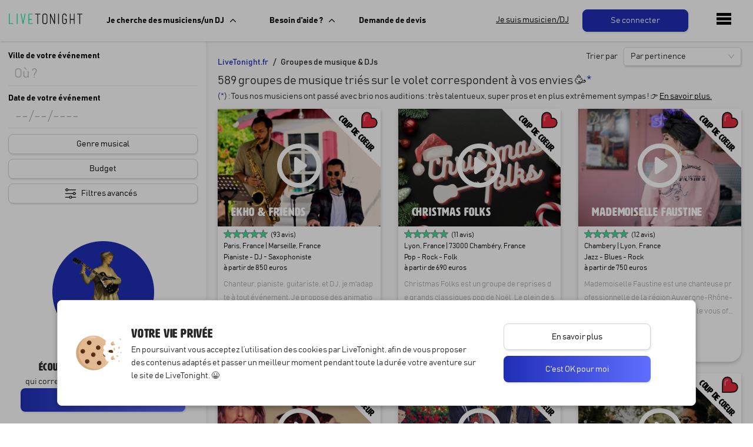

--- FILE ---
content_type: text/html; charset=utf-8
request_url: https://www.livetonight.fr/groupe-musique-dj
body_size: 27697
content:
<!DOCTYPE html><html lang="fr"><meta name="viewport" content="width=device-width, initial-scale=1.0, maximum-scale=1.0,user-scalable=0"/><link rel="apple-touch-icon" sizes="180x180" href="/apple-touch-icon.png"/><link rel="icon" type="image/png" sizes="32x32" href="/favicon-32x32.png"/><link rel="icon" type="image/png" sizes="16x16" href="/favicon-16x16.png"/><meta name="msapplication-TileColor" content="#da532c"/><meta name="theme-color" content="#ffffff"/><head><meta charSet="utf-8"/><meta name="viewport" content="width=device-width"/><meta name="twitter:card" content="summary_large_image"/><meta name="twitter:site" content="@LiveTonight__"/><meta name="twitter:image" content="https://res.cloudinary.com/dcyafbpoh/image/upload/IsmaelSaxophoneLeger"/><meta name="twitter:title" content="Réservation de groupes de musique et DJs professionnels"/><meta name="twitter:description" content="Groupes de Musique &amp; DJs: Trouvez et Réservez l&#x27;Animation pour votre Soirée, Mariage, Evénement ✓ Devis gratuit ✓ Musiciens &amp; DJs Professionels"/><title>Groupes de Musique &amp; DJs: Animation Événements</title><meta name="robots" content="index,follow"/><meta name="description" content="Groupes de Musique &amp; DJs: Trouvez et Réservez l&#x27;Animation pour votre Soirée, Mariage, Evénement ✓ Devis gratuit ✓ Musiciens &amp; DJs Professionels"/><meta name="twitter:creator" content="@LiveTonight__"/><meta property="og:title" content="Groupes de Musique &amp; DJs: Animation Événements"/><meta property="og:description" content="Groupes de Musique &amp; DJs: Trouvez et Réservez l&#x27;Animation pour votre Soirée, Mariage, Evénement ✓ Devis gratuit ✓ Musiciens &amp; DJs Professionels"/><meta property="og:url" content="https://www.livetonight.fr/groupe-musique-dj"/><meta property="og:type" content="website"/><meta property="og:image" content="https://www.livetonight.fr/assets/IsmaelSaxophoneLeger-19472504e8d64133bf32ca8e3cdbc58682562ab983b861404a8a97dd93fffb16.jpg"/><meta property="og:image:alt" content="Groupes de Musique &amp; DJs: Animation Événements"/><meta property="og:image:width" content="300"/><meta property="og:image:height" content="300"/><meta property="og:site_name" content="LiveTonight"/><link rel="canonical" href="https://www.livetonight.fr/groupe-musique-dj"/><script type="application/ld+json">{"@context":"https://schema.org","@type":"Product","description":"Groupes de Musique &amp; DJs: Trouvez et Réservez l&apos;Animation pour votre Soirée, Mariage, Evénement ✓ Devis gratuit ✓ Musiciens &amp; DJs Professionels","sku":"undefined","image":["https://www.livetonight.fr/assets/IsmaelSaxophoneLeger-19472504e8d64133bf32ca8e3cdbc58682562ab983b861404a8a97dd93fffb16.jpg"],"brand":{"@type":"Brand","name":"LiveTonight"},"aggregateRating":{"@type":"AggregateRating","reviewCount":"6619","ratingValue":"4.96"},"offers":[{"priceCurrency":"EUR","url":"https://www.livetonight.fr/groupe-musique-dj/undefined","price":"200","priceValidUntil":"Tue Apr 28 2026","category":"prestation musicale","availability":"https://schema.org/LimitedAvailability","hasMerchantReturnPolicy":{"applicableCountry":"EU","returnPolicyCategory":"https://schema.org/NoReturnsAccepted"},"shippingDetails":{"shippingDestination":{"name":"EU","addressCountry":"EU"},"shippingRate":{"name":"Frais de déplacement inclus dans la prestation","currency":"EUR","value":"0"},"addressCountry":"EU"},"deliveryTime":{"name":"Réponse au devis en 24h"},"@type":"Offer","seller":{"@type":"Organization","name":"LiveTonight"}},{"priceCurrency":"EUR","url":"https://www.livetonight.fr/groupe-musique-dj/undefined","price":"5000","priceValidUntil":"Tue Apr 28 2026","category":"prestation musicale","availability":"https://schema.org/LimitedAvailability","hasMerchantReturnPolicy":{"applicableCountry":"EU","returnPolicyCategory":"https://schema.org/NoReturnsAccepted"},"shippingDetails":{"shippingDestination":{"name":"EU","addressCountry":"EU"},"shippingRate":{"name":"Frais de déplacement inclus dans la prestation","currency":"EUR","value":"0"},"addressCountry":"EU"},"deliveryTime":{"name":"Réponse au devis en 24h"},"@type":"Offer","seller":{"@type":"Organization","name":"LiveTonight"}}],"name":"undefined"}</script><meta name="next-head-count" content="22"/><link rel="preload" href="/_next/static/css/3afc2f5b01f96b56.css" as="style"/><link rel="stylesheet" href="/_next/static/css/3afc2f5b01f96b56.css" data-n-g=""/><link rel="preload" href="/_next/static/css/03a8e31f7fc31fa5.css" as="style"/><link rel="stylesheet" href="/_next/static/css/03a8e31f7fc31fa5.css" data-n-p=""/><noscript data-n-css=""></noscript><script defer="" nomodule="" src="/_next/static/chunks/polyfills-c67a75d1b6f99dc8.js"></script><script src="/_next/static/chunks/webpack-ca99af9f058b65bb.js" defer=""></script><script src="/_next/static/chunks/framework-49925dcde26240a8.js" defer=""></script><script src="/_next/static/chunks/main-3a9f11320032a38b.js" defer=""></script><script src="/_next/static/chunks/pages/_app-0dd1887b16f02891.js" defer=""></script><script src="/_next/static/chunks/1411-1edd6bf3b1e41cf4.js" defer=""></script><script src="/_next/static/chunks/7677-1d82d431796cd86c.js" defer=""></script><script src="/_next/static/chunks/9879-fd83f54e068e238e.js" defer=""></script><script src="/_next/static/chunks/2852-8da9720ee5da1cea.js" defer=""></script><script src="/_next/static/chunks/9593-f6786daaf420eadd.js" defer=""></script><script src="/_next/static/chunks/6871-2e9322993cf97706.js" defer=""></script><script src="/_next/static/chunks/2326-47b667bf93ff8b84.js" defer=""></script><script src="/_next/static/chunks/pages/groupe-musique-dj-5081e2618ad5ee01.js" defer=""></script><script src="/_next/static/xGA8UxnQtnLfwV9X7-GOw/_buildManifest.js" defer=""></script><script src="/_next/static/xGA8UxnQtnLfwV9X7-GOw/_ssgManifest.js" defer=""></script><style id="__jsx-1722555301">.youtubeContainer{width:100%;overflow:hidden;}.youtubeContainer iframe{width:100%;height:250px;}</style><style data-styled="" data-styled-version="5.3.6">.gwnISs{margin-bottom:10px;}/*!sc*/
data-styled.g5[id="inputs__ContainerInput-zyxlwe-2"]{content:"gwnISs,"}/*!sc*/
.kYlBxp{color:black;font-size:14px;-webkit-letter-spacing:0;-moz-letter-spacing:0;-ms-letter-spacing:0;letter-spacing:0;font-weight:auto;font-family:BAHNSCHRIFT;}/*!sc*/
data-styled.g6[id="StyledComponents__Text-sc-111woks-0"]{content:"kYlBxp,"}/*!sc*/
.boKCBu{display:-webkit-box;display:-webkit-flex;display:-ms-flexbox;display:flex;-webkit-flex-direction:row;-ms-flex-direction:row;flex-direction:row;-webkit-flex-wrap:wrap;-ms-flex-wrap:wrap;flex-wrap:wrap;margin-top:8;margin-bottom:8;}/*!sc*/
data-styled.g17[id="isObligatoire__Content-sc-19gekpf-0"]{content:"boKCBu,"}/*!sc*/
.cXbuop{font-weight:bold;color:black;font-family:BAHNSCHRIFT;-webkit-letter-spacing:auto;-moz-letter-spacing:auto;-ms-letter-spacing:auto;letter-spacing:auto;font-size:auto;}/*!sc*/
@media (max-width:992px){.cXbuop{font-size:16px;}}/*!sc*/
data-styled.g18[id="isObligatoire__TextLabel-sc-19gekpf-1"]{content:"cXbuop,"}/*!sc*/
.fOOrwc{height:auto;font-size:auto;height:1px 2px 3px rgba(0,0,0,0.1);}/*!sc*/
.fOOrwc span{font-weight:lighter;}/*!sc*/
.fOOrwc .ant-select-selection-placeholder{color:rgb(151,163,185);}/*!sc*/
data-styled.g26[id="select__StyledSelectInput-sc-1pdbapc-0"]{content:"fOOrwc,"}/*!sc*/
.cfavtu{color:white;text-align:center;width:150px;height:auto;padding:10px;margin:0px;border-radius:8px;-webkit-transition:all 0.6s ease;transition:all 0.6s ease;line-height:16px;font-family:'BAHNSCHRIFT';font-size:14px;border-color:white;border-style:solid;border-width:1px;background-color:white;cursor:pointer;box-shadow:1px 2px 3px rgba(0,0,0,0.1);}/*!sc*/
.cfavtu:hover{box-shadow:1px 2px 6px rgba(0,0,0,0.3);opacity:0.9;-webkit-text-decoration:none;text-decoration:none;}/*!sc*/
.cfavtu:focus{-webkit-animation:iexCid 0.2s cubic-bezier(1,-0.74,1,1.16);animation:iexCid 0.2s cubic-bezier(1,-0.74,1,1.16);}/*!sc*/
.ljYGyK{color:white;text-align:center;width:180px;height:auto;padding:10px;margin:0px 10px;border-radius:8px;-webkit-transition:all 0.6s ease;transition:all 0.6s ease;line-height:16px;font-family:'BAHNSCHRIFT';font-size:14px;border-color:#202EB6;border-style:solid;border-width:1px;background-color:#202EB6;cursor:pointer;box-shadow:1px 2px 3px rgba(0,0,0,0.1);}/*!sc*/
.ljYGyK:hover{box-shadow:1px 2px 6px rgba(0,0,0,0.3);opacity:0.9;-webkit-text-decoration:none;text-decoration:none;}/*!sc*/
.ljYGyK:focus{-webkit-animation:iexCid 0.2s cubic-bezier(1,-0.74,1,1.16);animation:iexCid 0.2s cubic-bezier(1,-0.74,1,1.16);}/*!sc*/
.kCNWkH{color:white;text-align:center;width:100%;height:34px;padding:0px;margin:0px;border-radius:8px;-webkit-transition:all 0.6s ease;transition:all 0.6s ease;line-height:16px;font-family:'BAHNSCHRIFT';font-size:14px;border-color:lightgrey;border-style:solid;border-width:1px;background-color:white;cursor:pointer;box-shadow:1px 2px 3px rgba(0,0,0,0.1);}/*!sc*/
.kCNWkH:hover{box-shadow:1px 2px 6px rgba(0,0,0,0.3);opacity:0.9;-webkit-text-decoration:none;text-decoration:none;}/*!sc*/
.kCNWkH:focus{-webkit-animation:iexCid 0.2s cubic-bezier(1,-0.74,1,1.16);animation:iexCid 0.2s cubic-bezier(1,-0.74,1,1.16);}/*!sc*/
.izLpsB{color:white;text-align:center;width:auto;height:auto;padding:10px;margin:0px;border-radius:8px;-webkit-transition:all 0.6s ease;transition:all 0.6s ease;line-height:16px;font-family:'BAHNSCHRIFT';font-size:14px;border-color:white;border-style:solid;border-width:1px;background-color:white;cursor:pointer;box-shadow:1px 2px 3px rgba(0,0,0,0.1);}/*!sc*/
.izLpsB:hover{box-shadow:1px 2px 6px rgba(0,0,0,0.3);opacity:0.9;-webkit-text-decoration:none;text-decoration:none;}/*!sc*/
.izLpsB:focus{-webkit-animation:iexCid 0.2s cubic-bezier(1,-0.74,1,1.16);animation:iexCid 0.2s cubic-bezier(1,-0.74,1,1.16);}/*!sc*/
.ceRVlh{color:white;text-align:center;width:auto;height:auto;padding:10px;margin:0px;border-radius:8px;-webkit-transition:all 0.6s ease;transition:all 0.6s ease;line-height:16px;font-family:'BAHNSCHRIFT';font-size:14px;border-color:#202EB6;border-style:solid;border-width:1px;background-color:#202EB6;cursor:pointer;box-shadow:1px 2px 3px rgba(0,0,0,0.1);}/*!sc*/
.ceRVlh:hover{box-shadow:1px 2px 6px rgba(0,0,0,0.3);opacity:0.9;-webkit-text-decoration:none;text-decoration:none;}/*!sc*/
.ceRVlh:focus{-webkit-animation:iexCid 0.2s cubic-bezier(1,-0.74,1,1.16);animation:iexCid 0.2s cubic-bezier(1,-0.74,1,1.16);}/*!sc*/
.jEusWi{color:white;text-align:center;width:100%;height:auto;padding:10px;margin:0px;border-radius:8px;-webkit-transition:all 0.6s ease;transition:all 0.6s ease;line-height:16px;font-family:'BAHNSCHRIFT';font-size:14px;border-color:#202EB6;border-style:solid;border-width:1px;background-color:#202EB6;cursor:pointer;box-shadow:1px 2px 3px rgba(0,0,0,0.1);}/*!sc*/
.jEusWi:hover{box-shadow:1px 2px 6px rgba(0,0,0,0.3);opacity:0.9;-webkit-text-decoration:none;text-decoration:none;}/*!sc*/
.jEusWi:focus{-webkit-animation:iexCid 0.2s cubic-bezier(1,-0.74,1,1.16);animation:iexCid 0.2s cubic-bezier(1,-0.74,1,1.16);}/*!sc*/
data-styled.g31[id="buttons__ButtonStyled-sc-11iitvr-3"]{content:"cfavtu,ljYGyK,kCNWkH,izLpsB,ceRVlh,jEusWi,"}/*!sc*/
.gCxVQP{display:-webkit-box;display:-webkit-flex;display:-ms-flexbox;display:flex;-webkit-flex-direction:row;-ms-flex-direction:row;flex-direction:row;-webkit-box-pack:center;-webkit-justify-content:center;-ms-flex-pack:center;justify-content:center;}/*!sc*/
data-styled.g33[id="buttons__ButtonContainer-sc-11iitvr-5"]{content:"gCxVQP,"}/*!sc*/
.gXHgEU{color:black;font-size:14px;}/*!sc*/
data-styled.g34[id="secondary-button__Label-sc-1apot7a-0"]{content:"gXHgEU,"}/*!sc*/
.hwYtoh{width:100%;}/*!sc*/
data-styled.g45[id="select-menu__FromContainer-qmoy7c-0"]{content:"hwYtoh,"}/*!sc*/
.hZbWNg{position:absolute;z-index:2;width:100%;opacity:0;max-height:0px;-webkit-transition:max-height 0.8s ease-in-out,opacity 0.2s ease;transition:max-height 0.8s ease-in-out,opacity 0.2s ease;box-shadow:rgb(0 0 0 / 15%) 0px 10px 37px;overflow:auto;}/*!sc*/
data-styled.g46[id="select-menu__ChildrenContainer-qmoy7c-1"]{content:"hZbWNg,"}/*!sc*/
.jUuipC{width:100%;}/*!sc*/
data-styled.g47[id="select-menu__MenuContainer-qmoy7c-2"]{content:"jUuipC,"}/*!sc*/
.bdJFtZ{position:absolute;top:5px;right:8px;z-index:1;cursor:pointer;}/*!sc*/
data-styled.g48[id="select-menu__CloseContainer-qmoy7c-3"]{content:"bdJFtZ,"}/*!sc*/
.iVpDHM{background-color:#FAFAFB;box-shadow:0px -3px 6px rgba(0,0,0,0.1);padding:20px 20px 50px;border-top:1px solid #cfcfcf;-webkit-box-pack:justify;-webkit-justify-content:space-between;-ms-flex-pack:justify;justify-content:space-between;display:-webkit-box;display:-webkit-flex;display:-ms-flexbox;display:flex;width:100%;}/*!sc*/
@media (max-width:992px){.iVpDHM{-webkit-flex-direction:column;-ms-flex-direction:column;flex-direction:column;}}/*!sc*/
data-styled.g50[id="Footer__FooterWrapper-sc-1m59lm4-0"]{content:"iVpDHM,"}/*!sc*/
.fZDZDR{-webkit-flex:0 0 25%;-ms-flex:0 0 25%;flex:0 0 25%;padding:0px 15px;}/*!sc*/
data-styled.g51[id="Footer__Column-sc-1m59lm4-1"]{content:"fZDZDR,"}/*!sc*/
.dKrKyE{font-size:14px;line-height:1.1;margin:5px 0px;font-family:'BAHNSCHRIFT';font-weight:lighter;}/*!sc*/
.dKrKyE a{color:#616668;}/*!sc*/
data-styled.g52[id="Footer__Link-sc-1m59lm4-2"]{content:"dKrKyE,"}/*!sc*/
.bMOgYT{color:#202eb6;font-size:18px;margin-top:10px;font-weight:bold;text-transform:uppercase;}/*!sc*/
@media (max-width:992px){.bMOgYT{margin-top:25px;}}/*!sc*/
data-styled.g53[id="Footer__Title-sc-1m59lm4-3"]{content:"bMOgYT,"}/*!sc*/
.idiVYL{display:-webkit-box;display:-webkit-flex;display:-ms-flexbox;display:flex;-webkit-flex-direction:row;-ms-flex-direction:row;flex-direction:row;-webkit-box-pack:center;-webkit-justify-content:center;-ms-flex-pack:center;justify-content:center;-webkit-align-items:center;-webkit-box-align:center;-ms-flex-align:center;align-items:center;}/*!sc*/
data-styled.g66[id="containers__ViewFlex-sc-10zbmxs-0"]{content:"idiVYL,"}/*!sc*/
.jMYsXp{background-color:#FFFFFF;border-radius:8px;box-shadow:1px 1px 3px rgba(0,0,0,0.1);border:1px solid rgba(0,0,0,0.1);padding:10px;width:100%;font-family:BAHNSCHRIFT;elevation:2;margin-bottom:5px;}/*!sc*/
.jMYsXp span{font-size:13px;}/*!sc*/
.jMYsXp h2{font-size:16px;}/*!sc*/
data-styled.g79[id="card-containers__Card-sc-1gfmipn-1"]{content:"jMYsXp,"}/*!sc*/
.esXjgb{display:-webkit-box;display:-webkit-flex;display:-ms-flexbox;display:flex;-webkit-flex-direction:row;-ms-flex-direction:row;flex-direction:row;-webkit-align-items:center;-webkit-box-align:center;-ms-flex-align:center;align-items:center;}/*!sc*/
@media (max-width:992px){.esXjgb{-webkit-box-pack:center;-webkit-justify-content:center;-ms-flex-pack:center;justify-content:center;}}/*!sc*/
data-styled.g83[id="card-containers__TitleDiv-sc-1gfmipn-5"]{content:"esXjgb,"}/*!sc*/
.bcZqKX{padding:20px 0px 20px;width:100%;border-top:1px solid rgb(240,240,240);border-radius:0 0 5px 5px;background-color:white;box-shadow:0px -14px 15px -17px rgba(0,0,0,0.1);position:-webkit-sticky;position:sticky;bottom:0px;left:0px;right:0px;display:-webkit-box;display:-webkit-flex;display:-ms-flexbox;display:flex;-webkit-box-pack:center;-webkit-justify-content:center;-ms-flex-pack:center;justify-content:center;text-align:center;}/*!sc*/
@media (max-width:576px){.bcZqKX{-webkit-flex-direction:column;-ms-flex-direction:column;flex-direction:column;}}/*!sc*/
@media (min-width:576px){.bcZqKX{-webkit-flex-direction:row;-ms-flex-direction:row;flex-direction:row;-webkit-align-items:center;-webkit-box-align:center;-ms-flex-align:center;align-items:center;-webkit-box-pack:center;-webkit-justify-content:center;-ms-flex-pack:center;justify-content:center;}}/*!sc*/
data-styled.g92[id="footer-layout__FooterLayout-cs5do-0"]{content:"bcZqKX,"}/*!sc*/
.gTtcOM{padding:10px 40px;margin:50px;border:1px solid lightgrey;border-radius:8px;box-shadow:1px 2px 3px rgba(0,0,0,0.1);background-color:white;}/*!sc*/
@media (max-width:992px){.gTtcOM{margin:20px 10px;padding:10px 20px;}}/*!sc*/
.gTtcOM ul{font-weight:lighter;}/*!sc*/
.gTtcOM h1,.gTtcOM h2{text-align:center;}/*!sc*/
.gTtcOM h3{margin-bottom:0px;}/*!sc*/
.gTtcOM a{-webkit-text-decoration:underline;text-decoration:underline;color:#202EB6;}/*!sc*/
data-styled.g110[id="container-seo__SeoContentContainer-rl55w4-0"]{content:"gTtcOM,"}/*!sc*/
.eFUgud{margin:0;padding:0;overflow:hidden;background-color:#333;cursor:pointer;}/*!sc*/
data-styled.g119[id="dropdown-menu__Menu-laf6c9-0"]{content:"eFUgud,"}/*!sc*/
.iDOGjQ{display:-webkit-box;display:-webkit-flex;display:-ms-flexbox;display:flex;color:black;padding:0px 16px;width:100%;-webkit-text-decoration:none;text-decoration:none;background:white;font-weight:bold;-webkit-align-items:center;-webkit-box-align:center;-ms-flex-align:center;align-items:center;height:70px;}/*!sc*/
data-styled.g120[id="dropdown-menu__Label-laf6c9-1"]{content:"iDOGjQ,"}/*!sc*/
.ujXEK{display:none;position:absolute;top:70px;background-color:#f9f9f9;min-width:160px;box-shadow:1px 2px 3px rgba(0,0,0,0.1);z-index:50;border:1px solid lightgrey;border-bottom-left-radius:8px;border-bottom-right-radius:8px;overflow:hidden;-webkit-animation:fade_in_show 0.25s ease-in;animation:fade_in_show 0.25s ease-in;}/*!sc*/
.ujXEK > *:first-child{border-top:0px;}/*!sc*/
@-webkit-keyframes fade_in_show{0%{opacity:0;max-height:0;}25%{opacity:1;}100%{max-height:500px;}}/*!sc*/
@keyframes fade_in_show{0%{opacity:0;max-height:0;}25%{opacity:1;}100%{max-height:500px;}}/*!sc*/
data-styled.g121[id="dropdown-menu__DropDownContent-laf6c9-2"]{content:"ujXEK,"}/*!sc*/
.OHBCB{padding:16px 20px;-webkit-text-decoration:none;text-decoration:none;display:-webkit-box;display:-webkit-flex;display:-ms-flexbox;display:flex;-webkit-align-items:center;-webkit-box-align:center;-ms-flex-align:center;align-items:center;-webkit-box-pack:start;-webkit-justify-content:flex-start;-ms-flex-pack:start;justify-content:flex-start;background-color:white;width:100%;border-top:1px solid lightgrey;border-bottom-left-radius:8px;border-bottom-right-radius:8px;color:black;-webkit-text-decoration:none;text-decoration:none;}/*!sc*/
.OHBCB:hover{background-color:#f9f9f9;color:black;-webkit-text-decoration:none;text-decoration:none;}/*!sc*/
data-styled.g122[id="dropdown-menu__Item-laf6c9-3"]{content:"OHBCB,"}/*!sc*/
.iqtwry{height:70px;background:white;box-shadow:1px 2px 3px rgba(0,0,0,0.1);display:-webkit-box;display:-webkit-flex;display:-ms-flexbox;display:flex;position:absolute;display:-webkit-box;display:-webkit-flex;display:-ms-flexbox;display:flex;top:0px;width:100%;-webkit-align-items:center;-webkit-box-align:center;-ms-flex-align:center;align-items:center;z-index:10;}/*!sc*/
data-styled.g123[id="navbar__NavbarDiv-sc-3v0gtk-0"]{content:"iqtwry,"}/*!sc*/
.dejDKV{-webkit-text-decoration:none;text-decoration:none;}/*!sc*/
.dejDKV:hover{-webkit-text-decoration:none;text-decoration:none;}/*!sc*/
.dejDKV:focus{-webkit-text-decoration:none;text-decoration:none;}/*!sc*/
data-styled.g124[id="navbar__Link-sc-3v0gtk-1"]{content:"dejDKV,"}/*!sc*/
@media screen and (max-width:1150px){.gcBuqH{display:none;}}/*!sc*/
data-styled.g125[id="navbar__LinkMusicien-sc-3v0gtk-2"]{content:"gcBuqH,"}/*!sc*/
.kEmMHa{width:250px;-webkit-align-items:center;-webkit-box-align:center;-ms-flex-align:center;align-items:center;display:-webkit-box;display:-webkit-flex;display:-ms-flexbox;display:flex;max-width:200px;margin-left:35px;}/*!sc*/
@media (max-width:1280px){.kEmMHa{max-width:125px;margin-left:15px;}}/*!sc*/
@media (max-width:1180px) and (min-width:992px){.kEmMHa{max-width:100px;margin-left:10px;}}/*!sc*/
@media (max-width:992px){.kEmMHa{margin-right:22px;}}/*!sc*/
data-styled.g126[id="navbar__IconContainer-sc-3v0gtk-3"]{content:"kEmMHa,"}/*!sc*/
.bnOGFi{margin-left:25px;}/*!sc*/
@media (max-width:1180px){.bnOGFi{margin-left:0px;}}/*!sc*/
data-styled.g127[id="navbar__DropDownContainer-sc-3v0gtk-4"]{content:"bnOGFi,"}/*!sc*/
.gehwti{background-color:#FAFAFB;}/*!sc*/
data-styled.g129[id="_app__Container-sc-1e4kz1s-0"]{content:"gehwti,"}/*!sc*/
.RKnvU{width:100%;font-size:auto;}/*!sc*/
.RKnvU input{font-weight:lighter;font-size:auto;}/*!sc*/
data-styled.g187[id="location-search-input__AutoComplete-sc-1rg93xm-0"]{content:"RKnvU,"}/*!sc*/
.frcrcn{text-align:start;line-height:normal;}/*!sc*/
.frcrcn::-webkit-input-placeholder{color:rgb(151,163,185);}/*!sc*/
.frcrcn::-moz-placeholder{color:rgb(151,163,185);}/*!sc*/
.frcrcn:-ms-input-placeholder{color:rgb(151,163,185);}/*!sc*/
.frcrcn::placeholder{color:rgb(151,163,185);}/*!sc*/
.frcrcn::-webkit-input-placeholder{color:rgb(151,163,185);}/*!sc*/
.frcrcn:-ms-input-placeholder{color:rgb(151,163,185);}/*!sc*/
data-styled.g260[id="date-input__Input-sc-1b9lg67-0"]{content:"frcrcn,"}/*!sc*/
@-webkit-keyframes iexCid{0%{-webkit-transform:scale(0.98);-ms-transform:scale(0.98);transform:scale(0.98);opacity:1;}100%{-webkit-transform:scale(1);-ms-transform:scale(1);transform:scale(1);}}/*!sc*/
@keyframes iexCid{0%{-webkit-transform:scale(0.98);-ms-transform:scale(0.98);transform:scale(0.98);opacity:1;}100%{-webkit-transform:scale(1);-ms-transform:scale(1);transform:scale(1);}}/*!sc*/
data-styled.g310[id="sc-keyframes-iexCid"]{content:"iexCid,"}/*!sc*/
.geBLoq{text-transform:uppercase;font-size:18px;text-align:left;padding-left:3%;margin-bottom:0px;white-space:nowrap;overflow:hidden;text-overflow:ellipsis;}/*!sc*/
.geBLoq a{color:#3CE295;}/*!sc*/
data-styled.g311[id="SearchMusiciansVideo__VideoPlayerText-sc-1t1x6s9-0"]{content:"geBLoq,"}/*!sc*/
.ttoER{display:-webkit-box;display:-webkit-flex;display:-ms-flexbox;display:flex;-webkit-flex-direction:column;-ms-flex-direction:column;flex-direction:column;-webkit-box-pack:center;-webkit-justify-content:center;-ms-flex-pack:center;justify-content:center;-webkit-align-items:center;-webkit-box-align:center;-ms-flex-align:center;align-items:center;position:-webkit-sticky;position:sticky;bottom:0;}/*!sc*/
@media screen and (max-height:500px){.ttoER{position:static;background-color:white;overflow:auto;}}/*!sc*/
@media screen and (max-height:600px){.ttoER img{display:none;}}/*!sc*/
@media screen and (max-width:768px){.ttoER{background-color:white;}}/*!sc*/
data-styled.g312[id="SearchMusiciansVideo__VideoPlayerContainer-sc-1t1x6s9-1"]{content:"ttoER,"}/*!sc*/
.kAUExb{list-style:none;padding:0;margin-top:0px;margin-bottom:0px;}/*!sc*/
.kAUExb > li:after{content:'/';padding:0 8px;}/*!sc*/
data-styled.g314[id="MusiciansListHeader__Breadcrumbs-sc-1e739ps-0"]{content:"kAUExb,"}/*!sc*/
.cacSYD{display:inline-block;}/*!sc*/
.cacSYD:last-of-type:after{content:'';padding:0;}/*!sc*/
.cacSYD a{color:#202EB6;-webkit-text-decoration:none;text-decoration:none;}/*!sc*/
.cacSYD a:hover,.cacSYD a:active{-webkit-text-decoration:underline;text-decoration:underline;}/*!sc*/
data-styled.g315[id="MusiciansListHeader__Crumb-sc-1e739ps-1"]{content:"cacSYD,"}/*!sc*/
.iMHzci{display:grid;grid-template-columns:repeat(auto-fill,minmax(250px,1fr));grid-column-gap:30px;grid-row-gap:20px;}/*!sc*/
data-styled.g316[id="MusiciansList__Grid-fgmktt-0"]{content:"iMHzci,"}/*!sc*/
.eTlzBa{padding:10px 20px 20px 20px;}/*!sc*/
data-styled.g317[id="MusiciansList__DivPadding-fgmktt-1"]{content:"eTlzBa,"}/*!sc*/
.lbUnoa{margin-bottom:0px;font-size:20px;font-weight:lighter;font-family:BAHNSCHRIFT;-webkit-letter-spacing:0;-moz-letter-spacing:0;-ms-letter-spacing:0;letter-spacing:0;}/*!sc*/
@media (min-width:576px){.lbUnoa{height:'auto';}}/*!sc*/
.lbUnoa span{color:#202eb6;}/*!sc*/
data-styled.g318[id="MusiciansList__Total-fgmktt-2"]{content:"lbUnoa,"}/*!sc*/
.ZLRWH{font-weight:lighter;font-size:14px;margin-bottom:10px;}/*!sc*/
@media (min-width:576px){.ZLRWH{height:'auto';}}/*!sc*/
data-styled.g319[id="MusiciansList__TotalSubtitle-fgmktt-3"]{content:"ZLRWH,"}/*!sc*/
.gKBJiC{height:'60px';}/*!sc*/
@media (min-width:576px){.gKBJiC{height:'auto';}}/*!sc*/
data-styled.g320[id="MusiciansList__TotalDiv-fgmktt-4"]{content:"gKBJiC,"}/*!sc*/
.nGqSj{color:black;-webkit-text-decoration:underline;text-decoration:underline;cursor:pointer;margin-top:10px;}/*!sc*/
data-styled.g321[id="MusiciansList__Expand-fgmktt-5"]{content:"nGqSj,"}/*!sc*/
.gjFHLO{margin:8px 0px;}/*!sc*/
data-styled.g325[id="SearchMusicians__FilterContainer-sc-1cebpgl-0"]{content:"gjFHLO,"}/*!sc*/
.hhyIUR{position:-webkit-sticky;position:sticky;background:white;width:350px;top:0px;height:100vh;z-index:1;box-shadow:5px 0 5px -2px rgba(0,0,0,0.05);}/*!sc*/
data-styled.g328[id="SearchMusiciansPage__SearchMusiciansContainer-sc-9j4xcw-0"]{content:"hhyIUR,"}/*!sc*/
</style></head><body><div id="__next"><div class="_app__Container-sc-1e4kz1s-0 gehwti"><nav class="the-header" style="height:70px"><div mode="public" class="navbar__NavbarDiv-sc-3v0gtk-0 iqtwry"><div class="navbar__IconContainer-sc-3v0gtk-3 kEmMHa"><a href="/"></a></div><div style="flex:1;justify-content:space-between;align-items:center;display:flex"><div style="display:flex;width:100%"><div class="navbar__DropDownContainer-sc-3v0gtk-4 bnOGFi"><div class="dropdown-menu__Menu-laf6c9-0 eFUgud"><div><div height="70px" class="dropdown-menu__Label-laf6c9-1 iDOGjQ">Je cherche des musiciens/un DJ<!-- --> <svg xmlns="http://www.w3.org/2000/svg" viewBox="0 0 185.343 185.343" height="10" width="10" style="transform:rotate(-90deg);margin-left:10px;transition:transform 0.18s ease-in-out"><path d="M51.707 185.343a10.692 10.692 0 01-7.593-3.149 10.724 10.724 0 010-15.175l74.352-74.347L44.114 18.32c-4.194-4.194-4.194-10.987 0-15.175 4.194-4.194 10.987-4.194 15.18 0l81.934 81.934c4.194 4.194 4.194 10.987 0 15.175l-81.934 81.939a10.678 10.678 0 01-7.587 3.15z" fill="#010002"></path></svg></div><div class="dropdown-menu__DropDownContent-laf6c9-2 ujXEK"><a href="/groupe-musique-dj" class="dropdown-menu__Item-laf6c9-3 OHBCB"><span style="font-size:20px;margin-right:15px">🎙️</span>Voir le catalogue de musiciens</a><a href="/groupe-musique-dj/dj" class="dropdown-menu__Item-laf6c9-3 OHBCB"><span style="font-size:20px;margin-right:15px">🎧</span>Voir le catalogue de DJs</a><a href="/demande-de-devis/groupe-musique-dj" class="dropdown-menu__Item-laf6c9-3 OHBCB"><span style="font-size:20px;margin-right:15px">📝</span>Recevoir un devis gratuitement</a></div></div></div></div><div class="navbar__DropDownContainer-sc-3v0gtk-4 bnOGFi"><div class="dropdown-menu__Menu-laf6c9-0 eFUgud"><div><div height="70px" class="dropdown-menu__Label-laf6c9-1 iDOGjQ">Besoin d&#x27;aide ?<!-- --> <svg xmlns="http://www.w3.org/2000/svg" viewBox="0 0 185.343 185.343" height="10" width="10" style="transform:rotate(-90deg);margin-left:10px;transition:transform 0.18s ease-in-out"><path d="M51.707 185.343a10.692 10.692 0 01-7.593-3.149 10.724 10.724 0 010-15.175l74.352-74.347L44.114 18.32c-4.194-4.194-4.194-10.987 0-15.175 4.194-4.194 10.987-4.194 15.18 0l81.934 81.934c4.194 4.194 4.194 10.987 0 15.175l-81.934 81.939a10.678 10.678 0 01-7.587 3.15z" fill="#010002"></path></svg></div><div class="dropdown-menu__DropDownContent-laf6c9-2 ujXEK"><a href="https://flossy-peak-80d.notion.site/Les-questions-fr-quentes-LiveTonight-FAQ-7951bc929f30499b8689a8104878bd2c" class="dropdown-menu__Item-laf6c9-3 OHBCB"><span style="font-size:20px;margin-right:15px">🧐</span>F.A.Q</a></div></div></div></div><div style="display:flex;align-items:center;height:70px" class="navbar__DropDownContainer-sc-3v0gtk-4 bnOGFi"><a href="/demande-de-devis/groupe-musique-dj" style="font-weight:bold;color:black" class="navbar__Link-sc-3v0gtk-1 dejDKV">Demande de devis</a></div></div><div style="display:flex"><a href="/musiciens-djs-independants" class="navbar__Link-sc-3v0gtk-1 navbar__LinkMusicien-sc-3v0gtk-2 dejDKV gcBuqH"><div class="buttons__ButtonContainer-sc-11iitvr-5 gCxVQP"><button color="white" width="150px" style="color:black;border:0;box-shadow:none;background-color:transparent;text-decoration:underline" label="Je suis musicien/DJ" class="buttons__ButtonStyled-sc-11iitvr-3 cfavtu"><span style="text-align:left">Je suis musicien/DJ</span></button></div></a><a href="/users/sign_in" class="navbar__Link-sc-3v0gtk-1 dejDKV"><div class="buttons__ButtonContainer-sc-11iitvr-5 gCxVQP"><button color="#202EB6" width="180px" style="border:auto" type="primary" label="Se connecter" class="buttons__ButtonStyled-sc-11iitvr-3 ljYGyK"><span style="text-align:left">Se connecter</span></button></div></a></div></div><div style="width:100px;text-align:center"><div style="cursor:pointer"><svg viewBox="0 0 100 80" width="25"><rect width="100" height="20"></rect><rect y="30" width="100" height="20"></rect><rect y="60" width="100" height="20"></rect></svg></div></div></div></nav><div style="display:flex;flex-direction:row"><div class="SearchMusiciansPage__SearchMusiciansContainer-sc-9j4xcw-0 hhyIUR"><div id="menu" style="height:100%"><div style="height:100%;display:flex;flex-direction:column;justify-content:space-between"><div><div style="padding:4%"><div style="margin:0;display:block;height:100%"><div id="main-menu" style="flex:1"><div class="inputs__ContainerInput-zyxlwe-2 gwnISs"><div class="isObligatoire__Content-sc-19gekpf-0 boKCBu"><div style="display:flex"><span class="isObligatoire__TextLabel-sc-19gekpf-1 cXbuop">Ville de votre événement</span></div></div><div class="ant-select ant-select-auto-complete location-search-input__AutoComplete-sc-1rg93xm-0 RKnvU ant-select-single ant-select-show-search" style="font-size:auto;box-shadow:none;border-radius:8px"><div class="ant-select-selector"><span class="ant-select-selection-search"><input id="gtm2" autoComplete="off" type="search" class="ant-select-selection-search-input" role="combobox" aria-haspopup="listbox" aria-owns="gtm2_list" aria-autocomplete="list" aria-controls="gtm2_list" aria-activedescendant="gtm2_list_0" value=""/></span><span class="ant-select-selection-placeholder">Où ?</span></div></div></div><div style="margin-top:10px"></div><div class="inputs__ContainerInput-zyxlwe-2 gwnISs"><div class="isObligatoire__Content-sc-19gekpf-0 boKCBu"><div style="display:flex"><span class="isObligatoire__TextLabel-sc-19gekpf-1 cXbuop">Date de votre événement</span></div></div><input type="date" placeholder="Date" min="2026-01-28" class="date-input__Input-sc-1b9lg67-0 frcrcn DateInput_input DateInput_input_1 DateInput_input__focused DateInput_input__focused_2`" style="height:40px;color:#bfbfbf;font-weight:lighter" id="gtm1" value=""/></div></div></div><div class="SearchMusicians__FilterContainer-sc-1cebpgl-0 gjFHLO"><div class="select-menu__MenuContainer-qmoy7c-2 jUuipC"><div class="select-menu__FromContainer-qmoy7c-0 hwYtoh"><div style="width:100%" class="buttons__ButtonContainer-sc-11iitvr-5 gCxVQP"><button color="white" width="100%" style="padding:auto;background-color:white;min-width:120px" height="34px" id="gtm11" label="[object Object]" class="buttons__ButtonStyled-sc-11iitvr-3 kCNWkH"><span style="text-align:left"><div style="display:auto;align-content:center;justify-content:center"><div style="text-align:center;padding-left:0;flex:1"><span style="color:black" class="secondary-button__Label-sc-1apot7a-0 gXHgEU"><div class="containers__ViewFlex-sc-10zbmxs-0 idiVYL"><span style="margin:0px 8px">Genre musical</span></div></span></div></div></span></button></div></div><div style="top:0;left:NaNpx" class="select-menu__ChildrenContainer-qmoy7c-1 hZbWNg"><div style="height:100%;overflow-y:auto;overflow-x:hidden;padding:10px 5px 0px;width:100%;max-width:50vw;max-height:50vh;box-shadow:rgb(0 0 0 / 15%) 0px 10px 37px;margin-bottom:0" class="card-containers__Card-sc-1gfmipn-1 jMYsXp"><div style="margin-bottom:0"><div class="card-containers__TitleDiv-sc-1gfmipn-5 esXjgb"><h3 style="margin-left:8px">Genre musical</h3></div></div><div style="margin-left:8px;margin-right:8px"><div style="flex:1"><div class="select-menu__CloseContainer-qmoy7c-3 bdJFtZ"><svg xmlns="http://www.w3.org/2000/svg" width="20" height="20" fill="none"><path fill="#000" d="M7.05 7.05a1 1 0 0 0 0 1.414L10.586 12 7.05 15.536a1 1 0 1 0 1.414 1.414L12 13.414l3.536 3.536a1 1 0 0 0 1.414-1.414L13.414 12l3.536-3.536a1 1 0 0 0-1.414-1.414L12 10.586 8.464 7.05a1 1 0 0 0-1.414 0Z"></path></svg></div><div class="footer-layout__FooterLayout-cs5do-0 bcZqKX"><div style="flex:1" class="buttons__ButtonContainer-sc-11iitvr-5 gCxVQP"><button color="white" style="color:black;border:0;box-shadow:none;background-color:transparent;text-decoration:underline;width:100%" label="Tout effacer" class="buttons__ButtonStyled-sc-11iitvr-3 izLpsB"><span style="text-align:left">Tout effacer</span></button></div><div style="flex:2" class="buttons__ButtonContainer-sc-11iitvr-5 gCxVQP"><button color="#202EB6" style="border:auto;width:80%" label="Valider" class="buttons__ButtonStyled-sc-11iitvr-3 ceRVlh"><span style="text-align:left">Valider</span></button></div></div></div></div></div></div></div></div><div class="SearchMusicians__FilterContainer-sc-1cebpgl-0 gjFHLO"><div class="select-menu__MenuContainer-qmoy7c-2 jUuipC"><div class="select-menu__FromContainer-qmoy7c-0 hwYtoh"><div style="width:100%" class="buttons__ButtonContainer-sc-11iitvr-5 gCxVQP"><button color="white" width="100%" style="padding:auto;background-color:white;min-width:120px" height="34px" id="gtm10" label="[object Object]" class="buttons__ButtonStyled-sc-11iitvr-3 kCNWkH"><span style="text-align:left"><div style="display:auto;align-content:center;justify-content:center"><div style="text-align:center;padding-left:0;flex:1"><span style="color:black" class="secondary-button__Label-sc-1apot7a-0 gXHgEU"><div class="containers__ViewFlex-sc-10zbmxs-0 idiVYL"><span style="margin:0px 8px">Budget</span></div></span></div></div></span></button></div></div><div style="top:0;left:NaNpx" class="select-menu__ChildrenContainer-qmoy7c-1 hZbWNg"><div style="height:100%;overflow-y:auto;overflow-x:hidden;padding:10px 5px 0px;width:100%;max-width:50vw;max-height:50vh;box-shadow:rgb(0 0 0 / 15%) 0px 10px 37px;margin-bottom:0" class="card-containers__Card-sc-1gfmipn-1 jMYsXp"><div style="margin-bottom:0"><div class="card-containers__TitleDiv-sc-1gfmipn-5 esXjgb"><h3 style="margin-left:8px">Budget</h3></div></div><div style="margin-left:8px;margin-right:8px"><div style="flex:1"><div class="select-menu__CloseContainer-qmoy7c-3 bdJFtZ"><svg xmlns="http://www.w3.org/2000/svg" width="20" height="20" fill="none"><path fill="#000" d="M7.05 7.05a1 1 0 0 0 0 1.414L10.586 12 7.05 15.536a1 1 0 1 0 1.414 1.414L12 13.414l3.536 3.536a1 1 0 0 0 1.414-1.414L13.414 12l3.536-3.536a1 1 0 0 0-1.414-1.414L12 10.586 8.464 7.05a1 1 0 0 0-1.414 0Z"></path></svg></div><div class="ant-input-number" style="margin:0 16px;font-size:auto"><div class="ant-input-number-handler-wrap"><span unselectable="on" role="button" aria-label="Increase Value" aria-disabled="false" class="ant-input-number-handler ant-input-number-handler-up"><span role="img" aria-label="up" class="anticon anticon-up ant-input-number-handler-up-inner"><svg viewBox="64 64 896 896" focusable="false" data-icon="up" width="1em" height="1em" fill="currentColor" aria-hidden="true"><path d="M890.5 755.3L537.9 269.2c-12.8-17.6-39-17.6-51.7 0L133.5 755.3A8 8 0 00140 768h75c5.1 0 9.9-2.5 12.9-6.6L512 369.8l284.1 391.6c3 4.1 7.8 6.6 12.9 6.6h75c6.5 0 10.3-7.4 6.5-12.7z"></path></svg></span></span><span unselectable="on" role="button" aria-label="Decrease Value" aria-disabled="true" class="ant-input-number-handler ant-input-number-handler-down ant-input-number-handler-down-disabled"><span role="img" aria-label="down" class="anticon anticon-down ant-input-number-handler-down-inner"><svg viewBox="64 64 896 896" focusable="false" data-icon="down" width="1em" height="1em" fill="currentColor" aria-hidden="true"><path d="M884 256h-75c-5.1 0-9.9 2.5-12.9 6.6L512 654.2 227.9 262.6c-3-4.1-7.8-6.6-12.9-6.6h-75c-6.5 0-10.3 7.4-6.5 12.7l352.6 486.1c12.8 17.6 39 17.6 51.7 0l352.6-486.1c3.9-5.3.1-12.7-6.4-12.7z"></path></svg></span></span></div><div class="ant-input-number-input-wrap"><input autoComplete="off" role="spinbutton" aria-valuemin="100" aria-valuemax="9000" aria-valuenow="100" step="100" class="ant-input-number-input" value="100€"/></div></div><div class="ant-input-number" style="margin:0 16px;font-size:auto"><div class="ant-input-number-handler-wrap"><span unselectable="on" role="button" aria-label="Increase Value" aria-disabled="true" class="ant-input-number-handler ant-input-number-handler-up ant-input-number-handler-up-disabled"><span role="img" aria-label="up" class="anticon anticon-up ant-input-number-handler-up-inner"><svg viewBox="64 64 896 896" focusable="false" data-icon="up" width="1em" height="1em" fill="currentColor" aria-hidden="true"><path d="M890.5 755.3L537.9 269.2c-12.8-17.6-39-17.6-51.7 0L133.5 755.3A8 8 0 00140 768h75c5.1 0 9.9-2.5 12.9-6.6L512 369.8l284.1 391.6c3 4.1 7.8 6.6 12.9 6.6h75c6.5 0 10.3-7.4 6.5-12.7z"></path></svg></span></span><span unselectable="on" role="button" aria-label="Decrease Value" aria-disabled="false" class="ant-input-number-handler ant-input-number-handler-down"><span role="img" aria-label="down" class="anticon anticon-down ant-input-number-handler-down-inner"><svg viewBox="64 64 896 896" focusable="false" data-icon="down" width="1em" height="1em" fill="currentColor" aria-hidden="true"><path d="M884 256h-75c-5.1 0-9.9 2.5-12.9 6.6L512 654.2 227.9 262.6c-3-4.1-7.8-6.6-12.9-6.6h-75c-6.5 0-10.3 7.4-6.5 12.7l352.6 486.1c12.8 17.6 39 17.6 51.7 0l352.6-486.1c3.9-5.3.1-12.7-6.4-12.7z"></path></svg></span></span></div><div class="ant-input-number-input-wrap"><input autoComplete="off" role="spinbutton" aria-valuemin="200" aria-valuemax="10000" aria-valuenow="10000" step="100" class="ant-input-number-input" value="10000€"/></div></div><div class="ant-slider"><div class="ant-slider-rail"></div><div class="ant-slider-track ant-slider-track-1" style="left:0%;right:auto;width:100%"></div><div class="ant-slider-step"></div><div tabindex="0" class="ant-slider-handle ant-slider-handle-1" style="left:0%;right:auto;transform:translateX(-50%)" role="slider" aria-valuemin="100" aria-valuemax="10000" aria-valuenow="100" aria-disabled="false"></div><div tabindex="0" class="ant-slider-handle ant-slider-handle-2" style="left:100%;right:auto;transform:translateX(-50%)" role="slider" aria-valuemin="100" aria-valuemax="10000" aria-valuenow="10000" aria-disabled="false"></div><div class="ant-slider-mark"></div></div><div class="footer-layout__FooterLayout-cs5do-0 bcZqKX"><div style="flex:1" class="buttons__ButtonContainer-sc-11iitvr-5 gCxVQP"><button color="white" style="color:black;border:0;box-shadow:none;background-color:transparent;text-decoration:underline;width:100%" label="Effacer" class="buttons__ButtonStyled-sc-11iitvr-3 izLpsB"><span style="text-align:left">Effacer</span></button></div><div style="flex:2" class="buttons__ButtonContainer-sc-11iitvr-5 gCxVQP"><button color="#202EB6" style="border:auto;width:80%" label="Valider" class="buttons__ButtonStyled-sc-11iitvr-3 ceRVlh"><span style="text-align:left">Valider</span></button></div></div></div></div></div></div></div></div><div class="SearchMusicians__FilterContainer-sc-1cebpgl-0 gjFHLO"></div></div></div><div style="width:350px" class="SearchMusiciansVideo__VideoPlayerContainer-sc-1t1x6s9-1 ttoER"><img src="https://res.cloudinary.com/dcyafbpoh/image/upload/v1678878308/painting_rond.png" alt="musicien artiste get video" style="height:200px"/><h3 class="SearchMusiciansVideo__VideoPlayerText-sc-1t1x6s9-0 geBLoq">Écoutez un artiste au hasard</h3><span>qui correspond à vos critères quand même</span><div style="width:80%;margin-bottom:20px" class="buttons__ButtonContainer-sc-11iitvr-5 gCxVQP"><button color="#202EB6" width="100%" style="background-image:linear-gradient(to right, #202EB6, #606FFF);border:none" class="buttons__ButtonStyled-sc-11iitvr-3 jEusWi"><span style="text-align:left"><div class="containers__ViewFlex-sc-10zbmxs-0 idiVYL"><svg data-name="Calque 2" xmlns="http://www.w3.org/2000/svg" viewBox="0 0 1206.76 801.2" width="20" height="20" fill="white"><g data-name="Calque 1"><path d="M554.76 496.19c1.78-2.17 3.57-4.34 5.35-6.52.33-.4.65-.8.98-1.2 2.14-2.61 4.28-5.24 6.42-7.87.37-.45.73-.9 1.1-1.35 1.76-2.17 3.52-4.34 5.29-6.51.58-.72 1.17-1.44 1.75-2.16l4.95-6.12 1.5-1.86c2.11-2.62 4.22-5.24 6.34-7.86.26-.32.52-.64.78-.97 1.87-2.32 3.73-4.64 5.6-6.97.69-.85 1.37-1.71 2.06-2.56l4.56-5.67c.68-.85 1.37-1.7 2.05-2.56 2-2.49 3.99-4.98 6-7.47 1.71-2.13 3.41-4.25 5.11-6.37 45.53-56.76 88.6-110.1 128.67-149.92 53.12-52.78 77.14-56.88 83.24-56.88h194.97l-8.84 8.84c-20.53 20.53-20.53 53.8 0 74.33s53.8 20.53 74.33 0l104.4-104.4c20.53-20.53 20.53-53.8 0-74.33l-104.4-104.4c-20.53-20.53-53.8-20.53-74.33 0s-20.53 53.8 0 74.33l21.91 21.91H826.51c-27.1 0-54.7 9.04-84.37 27.63-22.22 13.92-45.76 33.35-71.98 59.4-39.66 39.41-79.96 88.33-122.12 140.73-.1.13-.21.27-.32.4-3.05 3.79-6.11 7.6-9.18 11.42l-.39.48c-3.18 3.97-6.38 7.95-9.59 11.95-13.98 17.43-28.09 35.03-42.22 52.35v.01c-35.76 43.84-71.62 85.94-105.7 119.16-59.43 57.94-91.37 66.59-105.12 66.59H51.87C23.23 601.77 0 624.99 0 653.64s23.22 51.87 51.87 51.87H275.5c93.6 0 184.39-94.15 278.44-208.3l.01-.01c.27-.33.54-.66.81-.98Z"></path><path d="M51.87 215.36H275.5c6.1 0 30.12 4.1 83.24 56.88 29.65 29.46 60.93 66.31 93.63 106.47l37.18-46.36c9.17-11.43 18.24-22.74 27.23-33.89a3.84 3.84 0 0 0-.03-4.84c-28.9-34.95-57.05-67.31-84.9-94.97-26.22-26.05-49.76-45.48-71.98-59.4-29.67-18.59-57.27-27.63-84.38-27.63H51.87C23.23 111.62 0 134.84 0 163.49s23.22 51.87 51.87 51.87ZM1086.96 502.67c-20.53-20.53-53.8-20.53-74.33 0s-20.53 53.8 0 74.33l24.76 24.76H826.5c-13.75 0-45.69-8.65-105.12-66.59-23.09-22.51-47-49.1-71.14-77.54-22.54 28.11-44.6 55.64-66.47 81.95 81.46 94.16 161.03 165.91 242.73 165.91h192.12l-5.99 5.99c-20.53 20.53-20.53 53.8 0 74.33s53.8 20.53 74.33 0l104.4-104.4c20.53-20.53 20.53-53.8 0-74.33l-104.4-104.4Z"></path></g></svg><span style="margin-left:8px;color:white;font-weight:600" class="StyledComponents__Text-sc-111woks-0 kYlBxp">Surprenez-moi !</span></div></span></button></div></div></div></div></div><div style="flex:1"><div class="MusiciansList__DivPadding-fgmktt-1 eTlzBa"><div style="display:flex;flex-direction:row"><div style="flex:1;display:flex;margin-top:15px"><ol class="MusiciansListHeader__Breadcrumbs-sc-1e739ps-0 kAUExb"><li id="breadcrumb-home" class="MusiciansListHeader__Crumb-sc-1e739ps-1 cacSYD"><a href="/">LiveTonight.fr</a></li><li id="breadcrumb-groupe" class="MusiciansListHeader__Crumb-sc-1e739ps-1 cacSYD">Groupes de musique &amp; DJs</li></ol></div><div style="text-align:center;margin:0;display:flex;align-content:center"><span style="margin-right:10px;padding-top:5px">Trier par</span><div class="inputs__ContainerInput-zyxlwe-2 gwnISs"><div class="isObligatoire__Content-sc-19gekpf-0 boKCBu"><div style="display:flex"><span class="isObligatoire__TextLabel-sc-19gekpf-1 cXbuop"></span></div></div><div class="ant-select select__StyledSelectInput-sc-1pdbapc-0 fOOrwc ant-select-single ant-select-show-arrow" style="width:200px;box-shadow:1px 2px 3px rgba(0,0,0,0.05);height:32px;text-align:left;text-align-last:left"><div class="ant-select-selector"><span class="ant-select-selection-search"><input autoComplete="off" type="search" class="ant-select-selection-search-input" style="opacity:0" role="combobox" aria-haspopup="listbox" aria-owns="undefined_list" aria-autocomplete="list" aria-controls="undefined_list" aria-activedescendant="undefined_list_0" readonly="" unselectable="on" value=""/></span><span class="ant-select-selection-item" title="Par pertinence">Par pertinence</span></div><span class="ant-select-arrow" style="user-select:none;-webkit-user-select:none" unselectable="on" aria-hidden="true"><span role="img" aria-label="down" class="anticon anticon-down ant-select-suffix"><svg viewBox="64 64 896 896" focusable="false" data-icon="down" width="1em" height="1em" fill="currentColor" aria-hidden="true"><path d="M884 256h-75c-5.1 0-9.9 2.5-12.9 6.6L512 654.2 227.9 262.6c-3-4.1-7.8-6.6-12.9-6.6h-75c-6.5 0-10.3 7.4-6.5 12.7l352.6 486.1c12.8 17.6 39 17.6 51.7 0l352.6-486.1c3.9-5.3.1-12.7-6.4-12.7z"></path></svg></span></span></div></div></div></div><div class="MusiciansList__TotalDiv-fgmktt-4 gKBJiC"><h3 id="result-count" class="MusiciansList__Total-fgmktt-2 lbUnoa">589 groupes de musique triés sur le volet correspondent à vos envies 🥳<span>*</span></h3><p class="MusiciansList__TotalSubtitle-fgmktt-3 ZLRWH">(<span style="color:#202EB6">*</span>) : Tous nos musiciens ont passé avec brio nos auditions : très talentueux, super pros et en plus extrêmement sympas ! 👉<!-- --> <span class="MusiciansList__Expand-fgmktt-5 nGqSj">En savoir plus.</span></p></div><div id="musician-list" class="MusiciansList__Grid-fgmktt-0 iMHzci"><div class="card-musician" id="3550"><div class="heart"><svg viewBox="0 0 1234 1234" width="100"><g data-name="Calque 2"><g data-name="Calque 1"><path fill="#fff" d="M0 0h1234v1234"></path><path d="M1157.6 291.91h0a95.29 95.29 0 00-97-97l-21.74.28.28-21.75a95.29 95.29 0 00-97-97h0c-54.29.7-98.87 45.28-99.57 99.57l-.28 21.75h0l-2.6 196.54 218.31-2.82c54.32-.7 98.9-45.28 99.6-99.57z" stroke-linejoin="round" fill="#e5293e" stroke="#000" stroke-width="21.61"></path><path d="M895.4 246.6l.65-50.36a55.71 55.71 0 0154.69-54.69h0" fill="none" stroke="#fff" stroke-linecap="round" stroke-width="29.31" opacity="0.36" stroke-linejoin="round"></path><text transform="rotate(45 -78.735 508.807)" font-size="185.82" font-family="HWTArtz,HWTArtz">COUP DE COEUR</text></g></g></svg></div><div class="band-name-div"><h3 class="band-name" title="EKHO &amp; Friends">EKHO &amp; Friends<!-- --> <!-- --> </h3></div><div class="lazyload-wrapper "><div class="lazyload-placeholder"></div></div><a href="/groupe-musique-dj/3550-ekho-friends" target="_blank" rel="noreferrer" data-cy="musician-profile" class="card-musician-bottom-link"><div class="card-musician-bottom"><div class="card-musician-content"><div class="card-musician-flex-1"><div class="card-musician-reviews"><svg width="15" height="15" viewBox="0 0 216.92 207.48"><g id="Calque_2" data-name="Calque 2"><g id="Calque_1-2" data-name="Calque 1"><path fill="#3CE295" d="M168.08,201.48a6,6,0,0,1-3.53-1.15l-54.07-39.28a3.42,3.42,0,0,0-4,0L52.37,200.33a6,6,0,0,1-7,0,6,6,0,0,1-2.18-6.71l20.65-63.55a3.44,3.44,0,0,0-1.25-3.85L8.47,86.94A6,6,0,0,1,12,76.08H78.83A3.42,3.42,0,0,0,82.1,73.7l20.66-63.55a6,6,0,0,1,11.41,0L134.82,73.7a3.42,3.42,0,0,0,3.27,2.38h66.83a6,6,0,0,1,3.53,10.86l-54.07,39.28a3.44,3.44,0,0,0-1.25,3.85l20.65,63.55a6,6,0,0,1-5.7,7.86Z"></path><path fill="grey" d="M108.46,12l20.65,63.56a9.44,9.44,0,0,0,9,6.52h66.83l-54.06,39.28a9.44,9.44,0,0,0-3.43,10.56l20.65,63.56L114,156.2a9.41,9.41,0,0,0-11.1,0L48.85,195.48,69.5,131.92a9.46,9.46,0,0,0-3.43-10.56L12,82.08H78.83a9.44,9.44,0,0,0,9-6.52L108.46,12m96.46,70.08h0M108.46,0A12,12,0,0,0,97.05,8.29L77,70.08H12A12,12,0,0,0,5,91.79L57.51,130,37.43,191.77A12,12,0,0,0,55.9,205.19L108.46,167,161,205.19a12,12,0,0,0,18.47-13.42L159.41,130,211.82,91.9a12,12,0,0,0-6.89-21.82H140L119.87,8.29A12,12,0,0,0,108.46,0Z"></path></g></g></svg><svg width="15" height="15" viewBox="0 0 216.92 207.48"><g id="Calque_2" data-name="Calque 2"><g id="Calque_1-2" data-name="Calque 1"><path fill="#3CE295" d="M168.08,201.48a6,6,0,0,1-3.53-1.15l-54.07-39.28a3.42,3.42,0,0,0-4,0L52.37,200.33a6,6,0,0,1-7,0,6,6,0,0,1-2.18-6.71l20.65-63.55a3.44,3.44,0,0,0-1.25-3.85L8.47,86.94A6,6,0,0,1,12,76.08H78.83A3.42,3.42,0,0,0,82.1,73.7l20.66-63.55a6,6,0,0,1,11.41,0L134.82,73.7a3.42,3.42,0,0,0,3.27,2.38h66.83a6,6,0,0,1,3.53,10.86l-54.07,39.28a3.44,3.44,0,0,0-1.25,3.85l20.65,63.55a6,6,0,0,1-5.7,7.86Z"></path><path fill="grey" d="M108.46,12l20.65,63.56a9.44,9.44,0,0,0,9,6.52h66.83l-54.06,39.28a9.44,9.44,0,0,0-3.43,10.56l20.65,63.56L114,156.2a9.41,9.41,0,0,0-11.1,0L48.85,195.48,69.5,131.92a9.46,9.46,0,0,0-3.43-10.56L12,82.08H78.83a9.44,9.44,0,0,0,9-6.52L108.46,12m96.46,70.08h0M108.46,0A12,12,0,0,0,97.05,8.29L77,70.08H12A12,12,0,0,0,5,91.79L57.51,130,37.43,191.77A12,12,0,0,0,55.9,205.19L108.46,167,161,205.19a12,12,0,0,0,18.47-13.42L159.41,130,211.82,91.9a12,12,0,0,0-6.89-21.82H140L119.87,8.29A12,12,0,0,0,108.46,0Z"></path></g></g></svg><svg width="15" height="15" viewBox="0 0 216.92 207.48"><g id="Calque_2" data-name="Calque 2"><g id="Calque_1-2" data-name="Calque 1"><path fill="#3CE295" d="M168.08,201.48a6,6,0,0,1-3.53-1.15l-54.07-39.28a3.42,3.42,0,0,0-4,0L52.37,200.33a6,6,0,0,1-7,0,6,6,0,0,1-2.18-6.71l20.65-63.55a3.44,3.44,0,0,0-1.25-3.85L8.47,86.94A6,6,0,0,1,12,76.08H78.83A3.42,3.42,0,0,0,82.1,73.7l20.66-63.55a6,6,0,0,1,11.41,0L134.82,73.7a3.42,3.42,0,0,0,3.27,2.38h66.83a6,6,0,0,1,3.53,10.86l-54.07,39.28a3.44,3.44,0,0,0-1.25,3.85l20.65,63.55a6,6,0,0,1-5.7,7.86Z"></path><path fill="grey" d="M108.46,12l20.65,63.56a9.44,9.44,0,0,0,9,6.52h66.83l-54.06,39.28a9.44,9.44,0,0,0-3.43,10.56l20.65,63.56L114,156.2a9.41,9.41,0,0,0-11.1,0L48.85,195.48,69.5,131.92a9.46,9.46,0,0,0-3.43-10.56L12,82.08H78.83a9.44,9.44,0,0,0,9-6.52L108.46,12m96.46,70.08h0M108.46,0A12,12,0,0,0,97.05,8.29L77,70.08H12A12,12,0,0,0,5,91.79L57.51,130,37.43,191.77A12,12,0,0,0,55.9,205.19L108.46,167,161,205.19a12,12,0,0,0,18.47-13.42L159.41,130,211.82,91.9a12,12,0,0,0-6.89-21.82H140L119.87,8.29A12,12,0,0,0,108.46,0Z"></path></g></g></svg><svg width="15" height="15" viewBox="0 0 216.92 207.48"><g id="Calque_2" data-name="Calque 2"><g id="Calque_1-2" data-name="Calque 1"><path fill="#3CE295" d="M168.08,201.48a6,6,0,0,1-3.53-1.15l-54.07-39.28a3.42,3.42,0,0,0-4,0L52.37,200.33a6,6,0,0,1-7,0,6,6,0,0,1-2.18-6.71l20.65-63.55a3.44,3.44,0,0,0-1.25-3.85L8.47,86.94A6,6,0,0,1,12,76.08H78.83A3.42,3.42,0,0,0,82.1,73.7l20.66-63.55a6,6,0,0,1,11.41,0L134.82,73.7a3.42,3.42,0,0,0,3.27,2.38h66.83a6,6,0,0,1,3.53,10.86l-54.07,39.28a3.44,3.44,0,0,0-1.25,3.85l20.65,63.55a6,6,0,0,1-5.7,7.86Z"></path><path fill="grey" d="M108.46,12l20.65,63.56a9.44,9.44,0,0,0,9,6.52h66.83l-54.06,39.28a9.44,9.44,0,0,0-3.43,10.56l20.65,63.56L114,156.2a9.41,9.41,0,0,0-11.1,0L48.85,195.48,69.5,131.92a9.46,9.46,0,0,0-3.43-10.56L12,82.08H78.83a9.44,9.44,0,0,0,9-6.52L108.46,12m96.46,70.08h0M108.46,0A12,12,0,0,0,97.05,8.29L77,70.08H12A12,12,0,0,0,5,91.79L57.51,130,37.43,191.77A12,12,0,0,0,55.9,205.19L108.46,167,161,205.19a12,12,0,0,0,18.47-13.42L159.41,130,211.82,91.9a12,12,0,0,0-6.89-21.82H140L119.87,8.29A12,12,0,0,0,108.46,0Z"></path></g></g></svg><svg width="15" height="15" viewBox="0 0 216.92 207.48"><g id="Calque_2" data-name="Calque 2"><g id="Calque_1-2" data-name="Calque 1"><path fill="#3CE295" d="M168.08,201.48a6,6,0,0,1-3.53-1.15l-54.07-39.28a3.42,3.42,0,0,0-4,0L52.37,200.33a6,6,0,0,1-7,0,6,6,0,0,1-2.18-6.71l20.65-63.55a3.44,3.44,0,0,0-1.25-3.85L8.47,86.94A6,6,0,0,1,12,76.08H78.83A3.42,3.42,0,0,0,82.1,73.7l20.66-63.55a6,6,0,0,1,11.41,0L134.82,73.7a3.42,3.42,0,0,0,3.27,2.38h66.83a6,6,0,0,1,3.53,10.86l-54.07,39.28a3.44,3.44,0,0,0-1.25,3.85l20.65,63.55a6,6,0,0,1-5.7,7.86Z"></path><path fill="grey" d="M108.46,12l20.65,63.56a9.44,9.44,0,0,0,9,6.52h66.83l-54.06,39.28a9.44,9.44,0,0,0-3.43,10.56l20.65,63.56L114,156.2a9.41,9.41,0,0,0-11.1,0L48.85,195.48,69.5,131.92a9.46,9.46,0,0,0-3.43-10.56L12,82.08H78.83a9.44,9.44,0,0,0,9-6.52L108.46,12m96.46,70.08h0M108.46,0A12,12,0,0,0,97.05,8.29L77,70.08H12A12,12,0,0,0,5,91.79L57.51,130,37.43,191.77A12,12,0,0,0,55.9,205.19L108.46,167,161,205.19a12,12,0,0,0,18.47-13.42L159.41,130,211.82,91.9a12,12,0,0,0-6.89-21.82H140L119.87,8.29A12,12,0,0,0,108.46,0Z"></path></g></g></svg><div class="card-musician-review-content"><span class="card-musician-text"> <!-- -->(<!-- -->93<!-- --> avis)</span></div></div><span class="card-musician-text">Paris, France<!-- --> | Marseille, France</span><br/><span class="card-musician-text">Pianiste - DJ - Saxophoniste</span><br/><div style="height:20px;display:flex"><span class="card-musician-text">à partir de 850 euros</span></div></div></div><div class="description-div"><p class="description">Chanteur, pianiste, guitariste, et DJ, je m&#x27;adapte à tout événement. Je propose des animations sur mesure depuis 10 ans, et mon large répertoire permet de satisfaire des publics de toutes générations. En formation solo, j&#x27;utilise souvent un looper et un kick pour avoir le rendu d&#x27;un groupe de 2-3 personnes dans une prestation dynamique et moderne.

Je joue régulièrement pour des grands noms de la restauration et de l&#x27;hôtellerie (Maxim&#x27;s, Crillon, Plaza Athénée, Royal Monceau...) où vous pourrez venir me voir en amont de votre événement, des entreprises (Publicis, Spotify, Printemps...), et des mariages / soirées privées.

Je me produis aussi à l&#x27;étranger avec des collectifs d&#x27;artistes (Maroc, Italie, Angleterre, Israël...), ce qui m&#x27;a permis de développer des liens de confiance avec d&#x27;excellents chanteur/euses, saxophonistes, trompettistes, ou percussionnistes, que je propose aujourd&#x27;hui à mes clients dans des formations duo, trio, ou quartet.

Je place la satisfaction client au sommet de mes priorités, et dans cette optique je suis toujours disponible, adaptable et ponctuel - de l&#x27;organisation de l&#x27;événement jusqu&#x27;au dernier morceau de la soirée.

J&#x27;ai hâte d&#x27;en savoir plus sur votre projet !</p></div><div class="card-musician-flex-1"></div><div class="card-musician-footer"><button class="button-see-profile">Voir le profil</button></div></div></a></div><div class="card-musician" id="27315"><div class="heart"><svg viewBox="0 0 1234 1234" width="100"><g data-name="Calque 2"><g data-name="Calque 1"><path fill="#fff" d="M0 0h1234v1234"></path><path d="M1157.6 291.91h0a95.29 95.29 0 00-97-97l-21.74.28.28-21.75a95.29 95.29 0 00-97-97h0c-54.29.7-98.87 45.28-99.57 99.57l-.28 21.75h0l-2.6 196.54 218.31-2.82c54.32-.7 98.9-45.28 99.6-99.57z" stroke-linejoin="round" fill="#e5293e" stroke="#000" stroke-width="21.61"></path><path d="M895.4 246.6l.65-50.36a55.71 55.71 0 0154.69-54.69h0" fill="none" stroke="#fff" stroke-linecap="round" stroke-width="29.31" opacity="0.36" stroke-linejoin="round"></path><text transform="rotate(45 -78.735 508.807)" font-size="185.82" font-family="HWTArtz,HWTArtz">COUP DE COEUR</text></g></g></svg></div><div class="band-name-div"><h3 class="band-name" title="Christmas Folks">Christmas Folks<!-- --> <!-- --> </h3></div><div class="lazyload-wrapper "><div class="lazyload-placeholder"></div></div><a href="/groupe-musique-dj/27315-christmas-folks" target="_blank" rel="noreferrer" data-cy="musician-profile" class="card-musician-bottom-link"><div class="card-musician-bottom"><div class="card-musician-content"><div class="card-musician-flex-1"><div class="card-musician-reviews"><svg width="15" height="15" viewBox="0 0 216.92 207.48"><g id="Calque_2" data-name="Calque 2"><g id="Calque_1-2" data-name="Calque 1"><path fill="#3CE295" d="M168.08,201.48a6,6,0,0,1-3.53-1.15l-54.07-39.28a3.42,3.42,0,0,0-4,0L52.37,200.33a6,6,0,0,1-7,0,6,6,0,0,1-2.18-6.71l20.65-63.55a3.44,3.44,0,0,0-1.25-3.85L8.47,86.94A6,6,0,0,1,12,76.08H78.83A3.42,3.42,0,0,0,82.1,73.7l20.66-63.55a6,6,0,0,1,11.41,0L134.82,73.7a3.42,3.42,0,0,0,3.27,2.38h66.83a6,6,0,0,1,3.53,10.86l-54.07,39.28a3.44,3.44,0,0,0-1.25,3.85l20.65,63.55a6,6,0,0,1-5.7,7.86Z"></path><path fill="grey" d="M108.46,12l20.65,63.56a9.44,9.44,0,0,0,9,6.52h66.83l-54.06,39.28a9.44,9.44,0,0,0-3.43,10.56l20.65,63.56L114,156.2a9.41,9.41,0,0,0-11.1,0L48.85,195.48,69.5,131.92a9.46,9.46,0,0,0-3.43-10.56L12,82.08H78.83a9.44,9.44,0,0,0,9-6.52L108.46,12m96.46,70.08h0M108.46,0A12,12,0,0,0,97.05,8.29L77,70.08H12A12,12,0,0,0,5,91.79L57.51,130,37.43,191.77A12,12,0,0,0,55.9,205.19L108.46,167,161,205.19a12,12,0,0,0,18.47-13.42L159.41,130,211.82,91.9a12,12,0,0,0-6.89-21.82H140L119.87,8.29A12,12,0,0,0,108.46,0Z"></path></g></g></svg><svg width="15" height="15" viewBox="0 0 216.92 207.48"><g id="Calque_2" data-name="Calque 2"><g id="Calque_1-2" data-name="Calque 1"><path fill="#3CE295" d="M168.08,201.48a6,6,0,0,1-3.53-1.15l-54.07-39.28a3.42,3.42,0,0,0-4,0L52.37,200.33a6,6,0,0,1-7,0,6,6,0,0,1-2.18-6.71l20.65-63.55a3.44,3.44,0,0,0-1.25-3.85L8.47,86.94A6,6,0,0,1,12,76.08H78.83A3.42,3.42,0,0,0,82.1,73.7l20.66-63.55a6,6,0,0,1,11.41,0L134.82,73.7a3.42,3.42,0,0,0,3.27,2.38h66.83a6,6,0,0,1,3.53,10.86l-54.07,39.28a3.44,3.44,0,0,0-1.25,3.85l20.65,63.55a6,6,0,0,1-5.7,7.86Z"></path><path fill="grey" d="M108.46,12l20.65,63.56a9.44,9.44,0,0,0,9,6.52h66.83l-54.06,39.28a9.44,9.44,0,0,0-3.43,10.56l20.65,63.56L114,156.2a9.41,9.41,0,0,0-11.1,0L48.85,195.48,69.5,131.92a9.46,9.46,0,0,0-3.43-10.56L12,82.08H78.83a9.44,9.44,0,0,0,9-6.52L108.46,12m96.46,70.08h0M108.46,0A12,12,0,0,0,97.05,8.29L77,70.08H12A12,12,0,0,0,5,91.79L57.51,130,37.43,191.77A12,12,0,0,0,55.9,205.19L108.46,167,161,205.19a12,12,0,0,0,18.47-13.42L159.41,130,211.82,91.9a12,12,0,0,0-6.89-21.82H140L119.87,8.29A12,12,0,0,0,108.46,0Z"></path></g></g></svg><svg width="15" height="15" viewBox="0 0 216.92 207.48"><g id="Calque_2" data-name="Calque 2"><g id="Calque_1-2" data-name="Calque 1"><path fill="#3CE295" d="M168.08,201.48a6,6,0,0,1-3.53-1.15l-54.07-39.28a3.42,3.42,0,0,0-4,0L52.37,200.33a6,6,0,0,1-7,0,6,6,0,0,1-2.18-6.71l20.65-63.55a3.44,3.44,0,0,0-1.25-3.85L8.47,86.94A6,6,0,0,1,12,76.08H78.83A3.42,3.42,0,0,0,82.1,73.7l20.66-63.55a6,6,0,0,1,11.41,0L134.82,73.7a3.42,3.42,0,0,0,3.27,2.38h66.83a6,6,0,0,1,3.53,10.86l-54.07,39.28a3.44,3.44,0,0,0-1.25,3.85l20.65,63.55a6,6,0,0,1-5.7,7.86Z"></path><path fill="grey" d="M108.46,12l20.65,63.56a9.44,9.44,0,0,0,9,6.52h66.83l-54.06,39.28a9.44,9.44,0,0,0-3.43,10.56l20.65,63.56L114,156.2a9.41,9.41,0,0,0-11.1,0L48.85,195.48,69.5,131.92a9.46,9.46,0,0,0-3.43-10.56L12,82.08H78.83a9.44,9.44,0,0,0,9-6.52L108.46,12m96.46,70.08h0M108.46,0A12,12,0,0,0,97.05,8.29L77,70.08H12A12,12,0,0,0,5,91.79L57.51,130,37.43,191.77A12,12,0,0,0,55.9,205.19L108.46,167,161,205.19a12,12,0,0,0,18.47-13.42L159.41,130,211.82,91.9a12,12,0,0,0-6.89-21.82H140L119.87,8.29A12,12,0,0,0,108.46,0Z"></path></g></g></svg><svg width="15" height="15" viewBox="0 0 216.92 207.48"><g id="Calque_2" data-name="Calque 2"><g id="Calque_1-2" data-name="Calque 1"><path fill="#3CE295" d="M168.08,201.48a6,6,0,0,1-3.53-1.15l-54.07-39.28a3.42,3.42,0,0,0-4,0L52.37,200.33a6,6,0,0,1-7,0,6,6,0,0,1-2.18-6.71l20.65-63.55a3.44,3.44,0,0,0-1.25-3.85L8.47,86.94A6,6,0,0,1,12,76.08H78.83A3.42,3.42,0,0,0,82.1,73.7l20.66-63.55a6,6,0,0,1,11.41,0L134.82,73.7a3.42,3.42,0,0,0,3.27,2.38h66.83a6,6,0,0,1,3.53,10.86l-54.07,39.28a3.44,3.44,0,0,0-1.25,3.85l20.65,63.55a6,6,0,0,1-5.7,7.86Z"></path><path fill="grey" d="M108.46,12l20.65,63.56a9.44,9.44,0,0,0,9,6.52h66.83l-54.06,39.28a9.44,9.44,0,0,0-3.43,10.56l20.65,63.56L114,156.2a9.41,9.41,0,0,0-11.1,0L48.85,195.48,69.5,131.92a9.46,9.46,0,0,0-3.43-10.56L12,82.08H78.83a9.44,9.44,0,0,0,9-6.52L108.46,12m96.46,70.08h0M108.46,0A12,12,0,0,0,97.05,8.29L77,70.08H12A12,12,0,0,0,5,91.79L57.51,130,37.43,191.77A12,12,0,0,0,55.9,205.19L108.46,167,161,205.19a12,12,0,0,0,18.47-13.42L159.41,130,211.82,91.9a12,12,0,0,0-6.89-21.82H140L119.87,8.29A12,12,0,0,0,108.46,0Z"></path></g></g></svg><svg width="15" height="15" viewBox="0 0 216.92 207.48"><g id="Calque_2" data-name="Calque 2"><g id="Calque_1-2" data-name="Calque 1"><path fill="#3CE295" d="M168.08,201.48a6,6,0,0,1-3.53-1.15l-54.07-39.28a3.42,3.42,0,0,0-4,0L52.37,200.33a6,6,0,0,1-7,0,6,6,0,0,1-2.18-6.71l20.65-63.55a3.44,3.44,0,0,0-1.25-3.85L8.47,86.94A6,6,0,0,1,12,76.08H78.83A3.42,3.42,0,0,0,82.1,73.7l20.66-63.55a6,6,0,0,1,11.41,0L134.82,73.7a3.42,3.42,0,0,0,3.27,2.38h66.83a6,6,0,0,1,3.53,10.86l-54.07,39.28a3.44,3.44,0,0,0-1.25,3.85l20.65,63.55a6,6,0,0,1-5.7,7.86Z"></path><path fill="grey" d="M108.46,12l20.65,63.56a9.44,9.44,0,0,0,9,6.52h66.83l-54.06,39.28a9.44,9.44,0,0,0-3.43,10.56l20.65,63.56L114,156.2a9.41,9.41,0,0,0-11.1,0L48.85,195.48,69.5,131.92a9.46,9.46,0,0,0-3.43-10.56L12,82.08H78.83a9.44,9.44,0,0,0,9-6.52L108.46,12m96.46,70.08h0M108.46,0A12,12,0,0,0,97.05,8.29L77,70.08H12A12,12,0,0,0,5,91.79L57.51,130,37.43,191.77A12,12,0,0,0,55.9,205.19L108.46,167,161,205.19a12,12,0,0,0,18.47-13.42L159.41,130,211.82,91.9a12,12,0,0,0-6.89-21.82H140L119.87,8.29A12,12,0,0,0,108.46,0Z"></path></g></g></svg><div class="card-musician-review-content"><span class="card-musician-text"> <!-- -->(<!-- -->11<!-- --> avis)</span></div></div><span class="card-musician-text">Lyon, France<!-- --> | 73000 Chambéry, France</span><br/><span class="card-musician-text">Pop - Rock - Folk</span><br/><div style="height:20px;display:flex"><span class="card-musician-text">à partir de 690 euros</span></div></div></div><div class="description-div"><p class="description">Christmas Folks est un groupe de reprises de grands classiques pop de Noël. Le plein de sourires et de bonnes vibrations avec des versions acoustiques chaleureuses et enlevées de Frank Sinatra, Mariah Carey, Wham! ou encore Elvis Presley : toute la magie de Noël, avec de gros morceaux de folk dedans. </p></div><div class="card-musician-flex-1"></div><div class="card-musician-footer"><button class="button-see-profile">Voir le profil</button></div></div></a></div><div class="card-musician" id="14377"><div class="heart"><svg viewBox="0 0 1234 1234" width="100"><g data-name="Calque 2"><g data-name="Calque 1"><path fill="#fff" d="M0 0h1234v1234"></path><path d="M1157.6 291.91h0a95.29 95.29 0 00-97-97l-21.74.28.28-21.75a95.29 95.29 0 00-97-97h0c-54.29.7-98.87 45.28-99.57 99.57l-.28 21.75h0l-2.6 196.54 218.31-2.82c54.32-.7 98.9-45.28 99.6-99.57z" stroke-linejoin="round" fill="#e5293e" stroke="#000" stroke-width="21.61"></path><path d="M895.4 246.6l.65-50.36a55.71 55.71 0 0154.69-54.69h0" fill="none" stroke="#fff" stroke-linecap="round" stroke-width="29.31" opacity="0.36" stroke-linejoin="round"></path><text transform="rotate(45 -78.735 508.807)" font-size="185.82" font-family="HWTArtz,HWTArtz">COUP DE COEUR</text></g></g></svg></div><div class="band-name-div"><h3 class="band-name" title="Mademoiselle Faustine">Mademoiselle Faustine<!-- --> <!-- --> </h3></div><div class="lazyload-wrapper "><div class="lazyload-placeholder"></div></div><a href="/groupe-musique-dj/14377-mademoiselle-faustine" target="_blank" rel="noreferrer" data-cy="musician-profile" class="card-musician-bottom-link"><div class="card-musician-bottom"><div class="card-musician-content"><div class="card-musician-flex-1"><div class="card-musician-reviews"><svg width="15" height="15" viewBox="0 0 216.92 207.48"><g id="Calque_2" data-name="Calque 2"><g id="Calque_1-2" data-name="Calque 1"><path fill="#3CE295" d="M168.08,201.48a6,6,0,0,1-3.53-1.15l-54.07-39.28a3.42,3.42,0,0,0-4,0L52.37,200.33a6,6,0,0,1-7,0,6,6,0,0,1-2.18-6.71l20.65-63.55a3.44,3.44,0,0,0-1.25-3.85L8.47,86.94A6,6,0,0,1,12,76.08H78.83A3.42,3.42,0,0,0,82.1,73.7l20.66-63.55a6,6,0,0,1,11.41,0L134.82,73.7a3.42,3.42,0,0,0,3.27,2.38h66.83a6,6,0,0,1,3.53,10.86l-54.07,39.28a3.44,3.44,0,0,0-1.25,3.85l20.65,63.55a6,6,0,0,1-5.7,7.86Z"></path><path fill="grey" d="M108.46,12l20.65,63.56a9.44,9.44,0,0,0,9,6.52h66.83l-54.06,39.28a9.44,9.44,0,0,0-3.43,10.56l20.65,63.56L114,156.2a9.41,9.41,0,0,0-11.1,0L48.85,195.48,69.5,131.92a9.46,9.46,0,0,0-3.43-10.56L12,82.08H78.83a9.44,9.44,0,0,0,9-6.52L108.46,12m96.46,70.08h0M108.46,0A12,12,0,0,0,97.05,8.29L77,70.08H12A12,12,0,0,0,5,91.79L57.51,130,37.43,191.77A12,12,0,0,0,55.9,205.19L108.46,167,161,205.19a12,12,0,0,0,18.47-13.42L159.41,130,211.82,91.9a12,12,0,0,0-6.89-21.82H140L119.87,8.29A12,12,0,0,0,108.46,0Z"></path></g></g></svg><svg width="15" height="15" viewBox="0 0 216.92 207.48"><g id="Calque_2" data-name="Calque 2"><g id="Calque_1-2" data-name="Calque 1"><path fill="#3CE295" d="M168.08,201.48a6,6,0,0,1-3.53-1.15l-54.07-39.28a3.42,3.42,0,0,0-4,0L52.37,200.33a6,6,0,0,1-7,0,6,6,0,0,1-2.18-6.71l20.65-63.55a3.44,3.44,0,0,0-1.25-3.85L8.47,86.94A6,6,0,0,1,12,76.08H78.83A3.42,3.42,0,0,0,82.1,73.7l20.66-63.55a6,6,0,0,1,11.41,0L134.82,73.7a3.42,3.42,0,0,0,3.27,2.38h66.83a6,6,0,0,1,3.53,10.86l-54.07,39.28a3.44,3.44,0,0,0-1.25,3.85l20.65,63.55a6,6,0,0,1-5.7,7.86Z"></path><path fill="grey" d="M108.46,12l20.65,63.56a9.44,9.44,0,0,0,9,6.52h66.83l-54.06,39.28a9.44,9.44,0,0,0-3.43,10.56l20.65,63.56L114,156.2a9.41,9.41,0,0,0-11.1,0L48.85,195.48,69.5,131.92a9.46,9.46,0,0,0-3.43-10.56L12,82.08H78.83a9.44,9.44,0,0,0,9-6.52L108.46,12m96.46,70.08h0M108.46,0A12,12,0,0,0,97.05,8.29L77,70.08H12A12,12,0,0,0,5,91.79L57.51,130,37.43,191.77A12,12,0,0,0,55.9,205.19L108.46,167,161,205.19a12,12,0,0,0,18.47-13.42L159.41,130,211.82,91.9a12,12,0,0,0-6.89-21.82H140L119.87,8.29A12,12,0,0,0,108.46,0Z"></path></g></g></svg><svg width="15" height="15" viewBox="0 0 216.92 207.48"><g id="Calque_2" data-name="Calque 2"><g id="Calque_1-2" data-name="Calque 1"><path fill="#3CE295" d="M168.08,201.48a6,6,0,0,1-3.53-1.15l-54.07-39.28a3.42,3.42,0,0,0-4,0L52.37,200.33a6,6,0,0,1-7,0,6,6,0,0,1-2.18-6.71l20.65-63.55a3.44,3.44,0,0,0-1.25-3.85L8.47,86.94A6,6,0,0,1,12,76.08H78.83A3.42,3.42,0,0,0,82.1,73.7l20.66-63.55a6,6,0,0,1,11.41,0L134.82,73.7a3.42,3.42,0,0,0,3.27,2.38h66.83a6,6,0,0,1,3.53,10.86l-54.07,39.28a3.44,3.44,0,0,0-1.25,3.85l20.65,63.55a6,6,0,0,1-5.7,7.86Z"></path><path fill="grey" d="M108.46,12l20.65,63.56a9.44,9.44,0,0,0,9,6.52h66.83l-54.06,39.28a9.44,9.44,0,0,0-3.43,10.56l20.65,63.56L114,156.2a9.41,9.41,0,0,0-11.1,0L48.85,195.48,69.5,131.92a9.46,9.46,0,0,0-3.43-10.56L12,82.08H78.83a9.44,9.44,0,0,0,9-6.52L108.46,12m96.46,70.08h0M108.46,0A12,12,0,0,0,97.05,8.29L77,70.08H12A12,12,0,0,0,5,91.79L57.51,130,37.43,191.77A12,12,0,0,0,55.9,205.19L108.46,167,161,205.19a12,12,0,0,0,18.47-13.42L159.41,130,211.82,91.9a12,12,0,0,0-6.89-21.82H140L119.87,8.29A12,12,0,0,0,108.46,0Z"></path></g></g></svg><svg width="15" height="15" viewBox="0 0 216.92 207.48"><g id="Calque_2" data-name="Calque 2"><g id="Calque_1-2" data-name="Calque 1"><path fill="#3CE295" d="M168.08,201.48a6,6,0,0,1-3.53-1.15l-54.07-39.28a3.42,3.42,0,0,0-4,0L52.37,200.33a6,6,0,0,1-7,0,6,6,0,0,1-2.18-6.71l20.65-63.55a3.44,3.44,0,0,0-1.25-3.85L8.47,86.94A6,6,0,0,1,12,76.08H78.83A3.42,3.42,0,0,0,82.1,73.7l20.66-63.55a6,6,0,0,1,11.41,0L134.82,73.7a3.42,3.42,0,0,0,3.27,2.38h66.83a6,6,0,0,1,3.53,10.86l-54.07,39.28a3.44,3.44,0,0,0-1.25,3.85l20.65,63.55a6,6,0,0,1-5.7,7.86Z"></path><path fill="grey" d="M108.46,12l20.65,63.56a9.44,9.44,0,0,0,9,6.52h66.83l-54.06,39.28a9.44,9.44,0,0,0-3.43,10.56l20.65,63.56L114,156.2a9.41,9.41,0,0,0-11.1,0L48.85,195.48,69.5,131.92a9.46,9.46,0,0,0-3.43-10.56L12,82.08H78.83a9.44,9.44,0,0,0,9-6.52L108.46,12m96.46,70.08h0M108.46,0A12,12,0,0,0,97.05,8.29L77,70.08H12A12,12,0,0,0,5,91.79L57.51,130,37.43,191.77A12,12,0,0,0,55.9,205.19L108.46,167,161,205.19a12,12,0,0,0,18.47-13.42L159.41,130,211.82,91.9a12,12,0,0,0-6.89-21.82H140L119.87,8.29A12,12,0,0,0,108.46,0Z"></path></g></g></svg><svg width="15" height="15" viewBox="0 0 216.92 207.48"><g id="Calque_2" data-name="Calque 2"><g id="Calque_1-2" data-name="Calque 1"><path fill="#3CE295" d="M168.08,201.48a6,6,0,0,1-3.53-1.15l-54.07-39.28a3.42,3.42,0,0,0-4,0L52.37,200.33a6,6,0,0,1-7,0,6,6,0,0,1-2.18-6.71l20.65-63.55a3.44,3.44,0,0,0-1.25-3.85L8.47,86.94A6,6,0,0,1,12,76.08H78.83A3.42,3.42,0,0,0,82.1,73.7l20.66-63.55a6,6,0,0,1,11.41,0L134.82,73.7a3.42,3.42,0,0,0,3.27,2.38h66.83a6,6,0,0,1,3.53,10.86l-54.07,39.28a3.44,3.44,0,0,0-1.25,3.85l20.65,63.55a6,6,0,0,1-5.7,7.86Z"></path><path fill="grey" d="M108.46,12l20.65,63.56a9.44,9.44,0,0,0,9,6.52h66.83l-54.06,39.28a9.44,9.44,0,0,0-3.43,10.56l20.65,63.56L114,156.2a9.41,9.41,0,0,0-11.1,0L48.85,195.48,69.5,131.92a9.46,9.46,0,0,0-3.43-10.56L12,82.08H78.83a9.44,9.44,0,0,0,9-6.52L108.46,12m96.46,70.08h0M108.46,0A12,12,0,0,0,97.05,8.29L77,70.08H12A12,12,0,0,0,5,91.79L57.51,130,37.43,191.77A12,12,0,0,0,55.9,205.19L108.46,167,161,205.19a12,12,0,0,0,18.47-13.42L159.41,130,211.82,91.9a12,12,0,0,0-6.89-21.82H140L119.87,8.29A12,12,0,0,0,108.46,0Z"></path></g></g></svg><div class="card-musician-review-content"><span class="card-musician-text"> <!-- -->(<!-- -->12<!-- --> avis)</span></div></div><span class="card-musician-text">Chambery<!-- --> | Lyon, France</span><br/><span class="card-musician-text">Jazz - Blues - Rock</span><br/><div style="height:20px;display:flex"><span class="card-musician-text">à partir de 750 euros</span></div></div></div><div class="description-div"><p class="description">Mademoiselle Faustine est une chanteuse professionnelle de la région Auvergne-Rhône-Alpes. 
Jazz, blues ou Rockabilly elle vous offre multiples formations musicales des années 40 aux années 70 pour animer vos évènements.
Elle vous propose 5 formules à découvrir plus bas.

 Sa voix tantôt douce ou puissante vous embarquera dans un tourbillon de nostalgie de part son univers vintage. Taquine et enjouée en duo pour redécouvrir tous les plus grands standards. Elle vous offre également un moment plus feutré, avec sa formation trio, un programme de jazz, blues et bossa nova, tout en douceur pour vous cajoler et vous faire passer un agréable moment.
 Ou encore de quoi mettre le feu aux planches avec ses plus grosses formations : Rockabilly, blues et rock&#x27;n&#x27;roll! 
Chaussez vos converses, gominez vos cheveux... La voilà pour donner le ton de la soirée!

 *&quot;Cheek to Cheek&quot;:
 Style: Jazz, Swing, Bossa-nova, Blues
 Influences: Ella Fitzgerald, Henry Salvador, Louis Armstrong 

*&quot;Musette&quot;: 
Style: Chansons françaises, Guinguette, musette, jazz
 Influences: Henry Salvador, Claude Nougaro, Boris Vian 

*&quot;Go Santa Go&quot;:
Style: Blues, Jazz, Rock&#x27;nRoll, Rockabilly SPECIAL NOEL
Influences: Ella Fitzgerald, Brian Setzer, Elvis Presley, Sinatra

*&quot;Faustine&amp; The Ukuboy(Z) &quot;:
Style: Tiki, Rockabilly, Rock&#x27;n&#x27;roll, Jazz
Influences: Elvis Presley, The Beatles, Yves Montand

*Tutti Frutti: tyle: Jazz, Bossa, Rockabilly, Rock&#x27;n&#x27;roll, Blues
 Influences: Imelda May, Peggy Lee, Bill Withers, The Beatles</p></div><div class="card-musician-flex-1"></div><div class="card-musician-footer"><button class="button-see-profile">Voir le profil</button></div></div></a></div><div class="card-musician" id="12679"><div class="heart"><svg viewBox="0 0 1234 1234" width="100"><g data-name="Calque 2"><g data-name="Calque 1"><path fill="#fff" d="M0 0h1234v1234"></path><path d="M1157.6 291.91h0a95.29 95.29 0 00-97-97l-21.74.28.28-21.75a95.29 95.29 0 00-97-97h0c-54.29.7-98.87 45.28-99.57 99.57l-.28 21.75h0l-2.6 196.54 218.31-2.82c54.32-.7 98.9-45.28 99.6-99.57z" stroke-linejoin="round" fill="#e5293e" stroke="#000" stroke-width="21.61"></path><path d="M895.4 246.6l.65-50.36a55.71 55.71 0 0154.69-54.69h0" fill="none" stroke="#fff" stroke-linecap="round" stroke-width="29.31" opacity="0.36" stroke-linejoin="round"></path><text transform="rotate(45 -78.735 508.807)" font-size="185.82" font-family="HWTArtz,HWTArtz">COUP DE COEUR</text></g></g></svg></div><div class="band-name-div"><h3 class="band-name" title="Saint Eldorado">Saint Eldorado<!-- --> <!-- --> </h3></div><div class="lazyload-wrapper "><div class="lazyload-placeholder"></div></div><a href="/groupe-musique-dj/12679-saint-eldorado" target="_blank" rel="noreferrer" data-cy="musician-profile" class="card-musician-bottom-link"><div class="card-musician-bottom"><div class="card-musician-content"><div class="card-musician-flex-1"><div class="card-musician-reviews"><svg width="15" height="15" viewBox="0 0 216.92 207.48"><g id="Calque_2" data-name="Calque 2"><g id="Calque_1-2" data-name="Calque 1"><path fill="#3CE295" d="M168.08,201.48a6,6,0,0,1-3.53-1.15l-54.07-39.28a3.42,3.42,0,0,0-4,0L52.37,200.33a6,6,0,0,1-7,0,6,6,0,0,1-2.18-6.71l20.65-63.55a3.44,3.44,0,0,0-1.25-3.85L8.47,86.94A6,6,0,0,1,12,76.08H78.83A3.42,3.42,0,0,0,82.1,73.7l20.66-63.55a6,6,0,0,1,11.41,0L134.82,73.7a3.42,3.42,0,0,0,3.27,2.38h66.83a6,6,0,0,1,3.53,10.86l-54.07,39.28a3.44,3.44,0,0,0-1.25,3.85l20.65,63.55a6,6,0,0,1-5.7,7.86Z"></path><path fill="grey" d="M108.46,12l20.65,63.56a9.44,9.44,0,0,0,9,6.52h66.83l-54.06,39.28a9.44,9.44,0,0,0-3.43,10.56l20.65,63.56L114,156.2a9.41,9.41,0,0,0-11.1,0L48.85,195.48,69.5,131.92a9.46,9.46,0,0,0-3.43-10.56L12,82.08H78.83a9.44,9.44,0,0,0,9-6.52L108.46,12m96.46,70.08h0M108.46,0A12,12,0,0,0,97.05,8.29L77,70.08H12A12,12,0,0,0,5,91.79L57.51,130,37.43,191.77A12,12,0,0,0,55.9,205.19L108.46,167,161,205.19a12,12,0,0,0,18.47-13.42L159.41,130,211.82,91.9a12,12,0,0,0-6.89-21.82H140L119.87,8.29A12,12,0,0,0,108.46,0Z"></path></g></g></svg><svg width="15" height="15" viewBox="0 0 216.92 207.48"><g id="Calque_2" data-name="Calque 2"><g id="Calque_1-2" data-name="Calque 1"><path fill="#3CE295" d="M168.08,201.48a6,6,0,0,1-3.53-1.15l-54.07-39.28a3.42,3.42,0,0,0-4,0L52.37,200.33a6,6,0,0,1-7,0,6,6,0,0,1-2.18-6.71l20.65-63.55a3.44,3.44,0,0,0-1.25-3.85L8.47,86.94A6,6,0,0,1,12,76.08H78.83A3.42,3.42,0,0,0,82.1,73.7l20.66-63.55a6,6,0,0,1,11.41,0L134.82,73.7a3.42,3.42,0,0,0,3.27,2.38h66.83a6,6,0,0,1,3.53,10.86l-54.07,39.28a3.44,3.44,0,0,0-1.25,3.85l20.65,63.55a6,6,0,0,1-5.7,7.86Z"></path><path fill="grey" d="M108.46,12l20.65,63.56a9.44,9.44,0,0,0,9,6.52h66.83l-54.06,39.28a9.44,9.44,0,0,0-3.43,10.56l20.65,63.56L114,156.2a9.41,9.41,0,0,0-11.1,0L48.85,195.48,69.5,131.92a9.46,9.46,0,0,0-3.43-10.56L12,82.08H78.83a9.44,9.44,0,0,0,9-6.52L108.46,12m96.46,70.08h0M108.46,0A12,12,0,0,0,97.05,8.29L77,70.08H12A12,12,0,0,0,5,91.79L57.51,130,37.43,191.77A12,12,0,0,0,55.9,205.19L108.46,167,161,205.19a12,12,0,0,0,18.47-13.42L159.41,130,211.82,91.9a12,12,0,0,0-6.89-21.82H140L119.87,8.29A12,12,0,0,0,108.46,0Z"></path></g></g></svg><svg width="15" height="15" viewBox="0 0 216.92 207.48"><g id="Calque_2" data-name="Calque 2"><g id="Calque_1-2" data-name="Calque 1"><path fill="#3CE295" d="M168.08,201.48a6,6,0,0,1-3.53-1.15l-54.07-39.28a3.42,3.42,0,0,0-4,0L52.37,200.33a6,6,0,0,1-7,0,6,6,0,0,1-2.18-6.71l20.65-63.55a3.44,3.44,0,0,0-1.25-3.85L8.47,86.94A6,6,0,0,1,12,76.08H78.83A3.42,3.42,0,0,0,82.1,73.7l20.66-63.55a6,6,0,0,1,11.41,0L134.82,73.7a3.42,3.42,0,0,0,3.27,2.38h66.83a6,6,0,0,1,3.53,10.86l-54.07,39.28a3.44,3.44,0,0,0-1.25,3.85l20.65,63.55a6,6,0,0,1-5.7,7.86Z"></path><path fill="grey" d="M108.46,12l20.65,63.56a9.44,9.44,0,0,0,9,6.52h66.83l-54.06,39.28a9.44,9.44,0,0,0-3.43,10.56l20.65,63.56L114,156.2a9.41,9.41,0,0,0-11.1,0L48.85,195.48,69.5,131.92a9.46,9.46,0,0,0-3.43-10.56L12,82.08H78.83a9.44,9.44,0,0,0,9-6.52L108.46,12m96.46,70.08h0M108.46,0A12,12,0,0,0,97.05,8.29L77,70.08H12A12,12,0,0,0,5,91.79L57.51,130,37.43,191.77A12,12,0,0,0,55.9,205.19L108.46,167,161,205.19a12,12,0,0,0,18.47-13.42L159.41,130,211.82,91.9a12,12,0,0,0-6.89-21.82H140L119.87,8.29A12,12,0,0,0,108.46,0Z"></path></g></g></svg><svg width="15" height="15" viewBox="0 0 216.92 207.48"><g id="Calque_2" data-name="Calque 2"><g id="Calque_1-2" data-name="Calque 1"><path fill="#3CE295" d="M168.08,201.48a6,6,0,0,1-3.53-1.15l-54.07-39.28a3.42,3.42,0,0,0-4,0L52.37,200.33a6,6,0,0,1-7,0,6,6,0,0,1-2.18-6.71l20.65-63.55a3.44,3.44,0,0,0-1.25-3.85L8.47,86.94A6,6,0,0,1,12,76.08H78.83A3.42,3.42,0,0,0,82.1,73.7l20.66-63.55a6,6,0,0,1,11.41,0L134.82,73.7a3.42,3.42,0,0,0,3.27,2.38h66.83a6,6,0,0,1,3.53,10.86l-54.07,39.28a3.44,3.44,0,0,0-1.25,3.85l20.65,63.55a6,6,0,0,1-5.7,7.86Z"></path><path fill="grey" d="M108.46,12l20.65,63.56a9.44,9.44,0,0,0,9,6.52h66.83l-54.06,39.28a9.44,9.44,0,0,0-3.43,10.56l20.65,63.56L114,156.2a9.41,9.41,0,0,0-11.1,0L48.85,195.48,69.5,131.92a9.46,9.46,0,0,0-3.43-10.56L12,82.08H78.83a9.44,9.44,0,0,0,9-6.52L108.46,12m96.46,70.08h0M108.46,0A12,12,0,0,0,97.05,8.29L77,70.08H12A12,12,0,0,0,5,91.79L57.51,130,37.43,191.77A12,12,0,0,0,55.9,205.19L108.46,167,161,205.19a12,12,0,0,0,18.47-13.42L159.41,130,211.82,91.9a12,12,0,0,0-6.89-21.82H140L119.87,8.29A12,12,0,0,0,108.46,0Z"></path></g></g></svg><svg width="15" height="15" viewBox="0 0 216.92 207.48"><g id="Calque_2" data-name="Calque 2"><g id="Calque_1-2" data-name="Calque 1"><path fill="#3CE295" d="M168.08,201.48a6,6,0,0,1-3.53-1.15l-54.07-39.28a3.42,3.42,0,0,0-4,0L52.37,200.33a6,6,0,0,1-7,0,6,6,0,0,1-2.18-6.71l20.65-63.55a3.44,3.44,0,0,0-1.25-3.85L8.47,86.94A6,6,0,0,1,12,76.08H78.83A3.42,3.42,0,0,0,82.1,73.7l20.66-63.55a6,6,0,0,1,11.41,0L134.82,73.7a3.42,3.42,0,0,0,3.27,2.38h66.83a6,6,0,0,1,3.53,10.86l-54.07,39.28a3.44,3.44,0,0,0-1.25,3.85l20.65,63.55a6,6,0,0,1-5.7,7.86Z"></path><path fill="grey" d="M108.46,12l20.65,63.56a9.44,9.44,0,0,0,9,6.52h66.83l-54.06,39.28a9.44,9.44,0,0,0-3.43,10.56l20.65,63.56L114,156.2a9.41,9.41,0,0,0-11.1,0L48.85,195.48,69.5,131.92a9.46,9.46,0,0,0-3.43-10.56L12,82.08H78.83a9.44,9.44,0,0,0,9-6.52L108.46,12m96.46,70.08h0M108.46,0A12,12,0,0,0,97.05,8.29L77,70.08H12A12,12,0,0,0,5,91.79L57.51,130,37.43,191.77A12,12,0,0,0,55.9,205.19L108.46,167,161,205.19a12,12,0,0,0,18.47-13.42L159.41,130,211.82,91.9a12,12,0,0,0-6.89-21.82H140L119.87,8.29A12,12,0,0,0,108.46,0Z"></path></g></g></svg><div class="card-musician-review-content"><span class="card-musician-text"> <!-- -->(<!-- -->44<!-- --> avis)</span></div></div><span class="card-musician-text">Paris, France<!-- --> | 28000 Chartres, France</span><br/><span class="card-musician-text">Pop - Rock - Chanson française</span><br/><div style="height:20px;display:flex"><span class="card-musician-text">à partir de 1200 euros</span></div></div></div><div class="description-div"><p class="description">Saint Eldorado est un groupe de reprises formé par Yann Destal et Pauline (chants et guitares), accompagnés de Thibault (batterie) et Julien (basse).
Anciennement chanteur du groupe Modjo qui a remué le monde entier avec son tube phare &quot;Lady&quot;, Yann Destal et son groupe vous feront partager leur amour de la musique pop. De la variété sixties aux tubes d’aujourd’hui, en anglais, en français et plus encore, leur répertoire traverse les époques avec talent, originalité et naturel.
En version duo ou quartet, acoustique ou électrique, ils sauront vous proposer la formule adaptée à vos évènements.
Avec Saint Eldorado, tout s’allège. Les rires fusent, les souvenirs refont surface, la joie s’invite et l’instant devient précieux. Les faire venir, c’est allumer la fête, la vraie, celle qu’on oublie pas.</p></div><div class="card-musician-flex-1"></div><div class="card-musician-footer"><button class="button-see-profile">Voir le profil</button></div></div></a></div><div class="card-musician" id="10088"><div class="heart"><svg viewBox="0 0 1234 1234" width="100"><g data-name="Calque 2"><g data-name="Calque 1"><path fill="#fff" d="M0 0h1234v1234"></path><path d="M1157.6 291.91h0a95.29 95.29 0 00-97-97l-21.74.28.28-21.75a95.29 95.29 0 00-97-97h0c-54.29.7-98.87 45.28-99.57 99.57l-.28 21.75h0l-2.6 196.54 218.31-2.82c54.32-.7 98.9-45.28 99.6-99.57z" stroke-linejoin="round" fill="#e5293e" stroke="#000" stroke-width="21.61"></path><path d="M895.4 246.6l.65-50.36a55.71 55.71 0 0154.69-54.69h0" fill="none" stroke="#fff" stroke-linecap="round" stroke-width="29.31" opacity="0.36" stroke-linejoin="round"></path><text transform="rotate(45 -78.735 508.807)" font-size="185.82" font-family="HWTArtz,HWTArtz">COUP DE COEUR</text></g></g></svg></div><div class="band-name-div"><h3 class="band-name" title="Paris Jazz Lounge">Paris Jazz Lounge<!-- --> <!-- --> </h3></div><div class="lazyload-wrapper "><div class="lazyload-placeholder"></div></div><a href="/groupe-musique-dj/10088-paris-jazz-lounge" target="_blank" rel="noreferrer" data-cy="musician-profile" class="card-musician-bottom-link"><div class="card-musician-bottom"><div class="card-musician-content"><div class="card-musician-flex-1"><div class="card-musician-reviews"><svg width="15" height="15" viewBox="0 0 216.92 207.48"><g id="Calque_2" data-name="Calque 2"><g id="Calque_1-2" data-name="Calque 1"><path fill="#3CE295" d="M168.08,201.48a6,6,0,0,1-3.53-1.15l-54.07-39.28a3.42,3.42,0,0,0-4,0L52.37,200.33a6,6,0,0,1-7,0,6,6,0,0,1-2.18-6.71l20.65-63.55a3.44,3.44,0,0,0-1.25-3.85L8.47,86.94A6,6,0,0,1,12,76.08H78.83A3.42,3.42,0,0,0,82.1,73.7l20.66-63.55a6,6,0,0,1,11.41,0L134.82,73.7a3.42,3.42,0,0,0,3.27,2.38h66.83a6,6,0,0,1,3.53,10.86l-54.07,39.28a3.44,3.44,0,0,0-1.25,3.85l20.65,63.55a6,6,0,0,1-5.7,7.86Z"></path><path fill="grey" d="M108.46,12l20.65,63.56a9.44,9.44,0,0,0,9,6.52h66.83l-54.06,39.28a9.44,9.44,0,0,0-3.43,10.56l20.65,63.56L114,156.2a9.41,9.41,0,0,0-11.1,0L48.85,195.48,69.5,131.92a9.46,9.46,0,0,0-3.43-10.56L12,82.08H78.83a9.44,9.44,0,0,0,9-6.52L108.46,12m96.46,70.08h0M108.46,0A12,12,0,0,0,97.05,8.29L77,70.08H12A12,12,0,0,0,5,91.79L57.51,130,37.43,191.77A12,12,0,0,0,55.9,205.19L108.46,167,161,205.19a12,12,0,0,0,18.47-13.42L159.41,130,211.82,91.9a12,12,0,0,0-6.89-21.82H140L119.87,8.29A12,12,0,0,0,108.46,0Z"></path></g></g></svg><svg width="15" height="15" viewBox="0 0 216.92 207.48"><g id="Calque_2" data-name="Calque 2"><g id="Calque_1-2" data-name="Calque 1"><path fill="#3CE295" d="M168.08,201.48a6,6,0,0,1-3.53-1.15l-54.07-39.28a3.42,3.42,0,0,0-4,0L52.37,200.33a6,6,0,0,1-7,0,6,6,0,0,1-2.18-6.71l20.65-63.55a3.44,3.44,0,0,0-1.25-3.85L8.47,86.94A6,6,0,0,1,12,76.08H78.83A3.42,3.42,0,0,0,82.1,73.7l20.66-63.55a6,6,0,0,1,11.41,0L134.82,73.7a3.42,3.42,0,0,0,3.27,2.38h66.83a6,6,0,0,1,3.53,10.86l-54.07,39.28a3.44,3.44,0,0,0-1.25,3.85l20.65,63.55a6,6,0,0,1-5.7,7.86Z"></path><path fill="grey" d="M108.46,12l20.65,63.56a9.44,9.44,0,0,0,9,6.52h66.83l-54.06,39.28a9.44,9.44,0,0,0-3.43,10.56l20.65,63.56L114,156.2a9.41,9.41,0,0,0-11.1,0L48.85,195.48,69.5,131.92a9.46,9.46,0,0,0-3.43-10.56L12,82.08H78.83a9.44,9.44,0,0,0,9-6.52L108.46,12m96.46,70.08h0M108.46,0A12,12,0,0,0,97.05,8.29L77,70.08H12A12,12,0,0,0,5,91.79L57.51,130,37.43,191.77A12,12,0,0,0,55.9,205.19L108.46,167,161,205.19a12,12,0,0,0,18.47-13.42L159.41,130,211.82,91.9a12,12,0,0,0-6.89-21.82H140L119.87,8.29A12,12,0,0,0,108.46,0Z"></path></g></g></svg><svg width="15" height="15" viewBox="0 0 216.92 207.48"><g id="Calque_2" data-name="Calque 2"><g id="Calque_1-2" data-name="Calque 1"><path fill="#3CE295" d="M168.08,201.48a6,6,0,0,1-3.53-1.15l-54.07-39.28a3.42,3.42,0,0,0-4,0L52.37,200.33a6,6,0,0,1-7,0,6,6,0,0,1-2.18-6.71l20.65-63.55a3.44,3.44,0,0,0-1.25-3.85L8.47,86.94A6,6,0,0,1,12,76.08H78.83A3.42,3.42,0,0,0,82.1,73.7l20.66-63.55a6,6,0,0,1,11.41,0L134.82,73.7a3.42,3.42,0,0,0,3.27,2.38h66.83a6,6,0,0,1,3.53,10.86l-54.07,39.28a3.44,3.44,0,0,0-1.25,3.85l20.65,63.55a6,6,0,0,1-5.7,7.86Z"></path><path fill="grey" d="M108.46,12l20.65,63.56a9.44,9.44,0,0,0,9,6.52h66.83l-54.06,39.28a9.44,9.44,0,0,0-3.43,10.56l20.65,63.56L114,156.2a9.41,9.41,0,0,0-11.1,0L48.85,195.48,69.5,131.92a9.46,9.46,0,0,0-3.43-10.56L12,82.08H78.83a9.44,9.44,0,0,0,9-6.52L108.46,12m96.46,70.08h0M108.46,0A12,12,0,0,0,97.05,8.29L77,70.08H12A12,12,0,0,0,5,91.79L57.51,130,37.43,191.77A12,12,0,0,0,55.9,205.19L108.46,167,161,205.19a12,12,0,0,0,18.47-13.42L159.41,130,211.82,91.9a12,12,0,0,0-6.89-21.82H140L119.87,8.29A12,12,0,0,0,108.46,0Z"></path></g></g></svg><svg width="15" height="15" viewBox="0 0 216.92 207.48"><g id="Calque_2" data-name="Calque 2"><g id="Calque_1-2" data-name="Calque 1"><path fill="#3CE295" d="M168.08,201.48a6,6,0,0,1-3.53-1.15l-54.07-39.28a3.42,3.42,0,0,0-4,0L52.37,200.33a6,6,0,0,1-7,0,6,6,0,0,1-2.18-6.71l20.65-63.55a3.44,3.44,0,0,0-1.25-3.85L8.47,86.94A6,6,0,0,1,12,76.08H78.83A3.42,3.42,0,0,0,82.1,73.7l20.66-63.55a6,6,0,0,1,11.41,0L134.82,73.7a3.42,3.42,0,0,0,3.27,2.38h66.83a6,6,0,0,1,3.53,10.86l-54.07,39.28a3.44,3.44,0,0,0-1.25,3.85l20.65,63.55a6,6,0,0,1-5.7,7.86Z"></path><path fill="grey" d="M108.46,12l20.65,63.56a9.44,9.44,0,0,0,9,6.52h66.83l-54.06,39.28a9.44,9.44,0,0,0-3.43,10.56l20.65,63.56L114,156.2a9.41,9.41,0,0,0-11.1,0L48.85,195.48,69.5,131.92a9.46,9.46,0,0,0-3.43-10.56L12,82.08H78.83a9.44,9.44,0,0,0,9-6.52L108.46,12m96.46,70.08h0M108.46,0A12,12,0,0,0,97.05,8.29L77,70.08H12A12,12,0,0,0,5,91.79L57.51,130,37.43,191.77A12,12,0,0,0,55.9,205.19L108.46,167,161,205.19a12,12,0,0,0,18.47-13.42L159.41,130,211.82,91.9a12,12,0,0,0-6.89-21.82H140L119.87,8.29A12,12,0,0,0,108.46,0Z"></path></g></g></svg><svg width="15" height="15" viewBox="0 0 216.92 207.48"><g id="Calque_2" data-name="Calque 2"><g id="Calque_1-2" data-name="Calque 1"><path fill="#3CE295" d="M168.08,201.48a6,6,0,0,1-3.53-1.15l-54.07-39.28a3.42,3.42,0,0,0-4,0L52.37,200.33a6,6,0,0,1-7,0,6,6,0,0,1-2.18-6.71l20.65-63.55a3.44,3.44,0,0,0-1.25-3.85L8.47,86.94A6,6,0,0,1,12,76.08H78.83A3.42,3.42,0,0,0,82.1,73.7l20.66-63.55a6,6,0,0,1,11.41,0L134.82,73.7a3.42,3.42,0,0,0,3.27,2.38h66.83a6,6,0,0,1,3.53,10.86l-54.07,39.28a3.44,3.44,0,0,0-1.25,3.85l20.65,63.55a6,6,0,0,1-5.7,7.86Z"></path><path fill="grey" d="M108.46,12l20.65,63.56a9.44,9.44,0,0,0,9,6.52h66.83l-54.06,39.28a9.44,9.44,0,0,0-3.43,10.56l20.65,63.56L114,156.2a9.41,9.41,0,0,0-11.1,0L48.85,195.48,69.5,131.92a9.46,9.46,0,0,0-3.43-10.56L12,82.08H78.83a9.44,9.44,0,0,0,9-6.52L108.46,12m96.46,70.08h0M108.46,0A12,12,0,0,0,97.05,8.29L77,70.08H12A12,12,0,0,0,5,91.79L57.51,130,37.43,191.77A12,12,0,0,0,55.9,205.19L108.46,167,161,205.19a12,12,0,0,0,18.47-13.42L159.41,130,211.82,91.9a12,12,0,0,0-6.89-21.82H140L119.87,8.29A12,12,0,0,0,108.46,0Z"></path></g></g></svg><div class="card-musician-review-content"><span class="card-musician-text"> <!-- -->(<!-- -->13<!-- --> avis)</span></div></div><span class="card-musician-text">Paris, France<!-- --> | Deauville, France</span><br/><span class="card-musician-text">Jazz - Bossa nova - Pianiste</span><br/><div style="height:20px;display:flex"><span class="card-musician-text">à partir de 530 euros</span></div></div></div><div class="description-div"><p class="description">Notre orchestre de jazz en instrumental ou avec chanteuse est spécialisé dans l’événementiel, 
Musiciens pro issus des écoles de jazz et actifs sur la scène jazz.
Nous avons plus de 20 années d&#x27;expérience avec de solides références concerts jazz, et aussi dans  le luxe, hôtel 5*, grandes entreprises,  lancement et présentation de produits. 
Modulable du solo  jusqu&#x27;à huit personnes.

 Ambiance intimiste et festive, nous occupons peu d&#x27;espace. Nous offrons une palette de prix qui s&#x27;adaptera à votre budget en modulant sur le temps et le nombre de musiciens. 

La passion du jazz et de la musique live nous réunis afin de vous proposer une prestation de qualité.
Les standards de jazz - bossa nova accompagneront avec élégance votre manifestation.

Notre répertoire s&#x27;étend aux styles suivants.
- Standards de jazz.
- Bossa nova.
- Chansons françaises.
- Jazz manouche.
- Danse Bebop, jazz dansant.
- Musiques sur le thème de noël.
</p></div><div class="card-musician-flex-1"></div><div class="card-musician-footer"><button class="button-see-profile">Voir le profil</button></div></div></a></div><div class="card-musician" id="10957"><div class="heart"><svg viewBox="0 0 1234 1234" width="100"><g data-name="Calque 2"><g data-name="Calque 1"><path fill="#fff" d="M0 0h1234v1234"></path><path d="M1157.6 291.91h0a95.29 95.29 0 00-97-97l-21.74.28.28-21.75a95.29 95.29 0 00-97-97h0c-54.29.7-98.87 45.28-99.57 99.57l-.28 21.75h0l-2.6 196.54 218.31-2.82c54.32-.7 98.9-45.28 99.6-99.57z" stroke-linejoin="round" fill="#e5293e" stroke="#000" stroke-width="21.61"></path><path d="M895.4 246.6l.65-50.36a55.71 55.71 0 0154.69-54.69h0" fill="none" stroke="#fff" stroke-linecap="round" stroke-width="29.31" opacity="0.36" stroke-linejoin="round"></path><text transform="rotate(45 -78.735 508.807)" font-size="185.82" font-family="HWTArtz,HWTArtz">COUP DE COEUR</text></g></g></svg></div><div class="band-name-div"><h3 class="band-name" title="What Da Funk">What Da Funk<!-- --> <!-- --> </h3></div><div class="lazyload-wrapper "><div class="lazyload-placeholder"></div></div><a href="/groupe-musique-dj/10957-what-da-funk" target="_blank" rel="noreferrer" data-cy="musician-profile" class="card-musician-bottom-link"><div class="card-musician-bottom"><div class="card-musician-content"><div class="card-musician-flex-1"><div class="card-musician-reviews"><svg width="15" height="15" viewBox="0 0 216.92 207.48"><g id="Calque_2" data-name="Calque 2"><g id="Calque_1-2" data-name="Calque 1"><path fill="#3CE295" d="M168.08,201.48a6,6,0,0,1-3.53-1.15l-54.07-39.28a3.42,3.42,0,0,0-4,0L52.37,200.33a6,6,0,0,1-7,0,6,6,0,0,1-2.18-6.71l20.65-63.55a3.44,3.44,0,0,0-1.25-3.85L8.47,86.94A6,6,0,0,1,12,76.08H78.83A3.42,3.42,0,0,0,82.1,73.7l20.66-63.55a6,6,0,0,1,11.41,0L134.82,73.7a3.42,3.42,0,0,0,3.27,2.38h66.83a6,6,0,0,1,3.53,10.86l-54.07,39.28a3.44,3.44,0,0,0-1.25,3.85l20.65,63.55a6,6,0,0,1-5.7,7.86Z"></path><path fill="grey" d="M108.46,12l20.65,63.56a9.44,9.44,0,0,0,9,6.52h66.83l-54.06,39.28a9.44,9.44,0,0,0-3.43,10.56l20.65,63.56L114,156.2a9.41,9.41,0,0,0-11.1,0L48.85,195.48,69.5,131.92a9.46,9.46,0,0,0-3.43-10.56L12,82.08H78.83a9.44,9.44,0,0,0,9-6.52L108.46,12m96.46,70.08h0M108.46,0A12,12,0,0,0,97.05,8.29L77,70.08H12A12,12,0,0,0,5,91.79L57.51,130,37.43,191.77A12,12,0,0,0,55.9,205.19L108.46,167,161,205.19a12,12,0,0,0,18.47-13.42L159.41,130,211.82,91.9a12,12,0,0,0-6.89-21.82H140L119.87,8.29A12,12,0,0,0,108.46,0Z"></path></g></g></svg><svg width="15" height="15" viewBox="0 0 216.92 207.48"><g id="Calque_2" data-name="Calque 2"><g id="Calque_1-2" data-name="Calque 1"><path fill="#3CE295" d="M168.08,201.48a6,6,0,0,1-3.53-1.15l-54.07-39.28a3.42,3.42,0,0,0-4,0L52.37,200.33a6,6,0,0,1-7,0,6,6,0,0,1-2.18-6.71l20.65-63.55a3.44,3.44,0,0,0-1.25-3.85L8.47,86.94A6,6,0,0,1,12,76.08H78.83A3.42,3.42,0,0,0,82.1,73.7l20.66-63.55a6,6,0,0,1,11.41,0L134.82,73.7a3.42,3.42,0,0,0,3.27,2.38h66.83a6,6,0,0,1,3.53,10.86l-54.07,39.28a3.44,3.44,0,0,0-1.25,3.85l20.65,63.55a6,6,0,0,1-5.7,7.86Z"></path><path fill="grey" d="M108.46,12l20.65,63.56a9.44,9.44,0,0,0,9,6.52h66.83l-54.06,39.28a9.44,9.44,0,0,0-3.43,10.56l20.65,63.56L114,156.2a9.41,9.41,0,0,0-11.1,0L48.85,195.48,69.5,131.92a9.46,9.46,0,0,0-3.43-10.56L12,82.08H78.83a9.44,9.44,0,0,0,9-6.52L108.46,12m96.46,70.08h0M108.46,0A12,12,0,0,0,97.05,8.29L77,70.08H12A12,12,0,0,0,5,91.79L57.51,130,37.43,191.77A12,12,0,0,0,55.9,205.19L108.46,167,161,205.19a12,12,0,0,0,18.47-13.42L159.41,130,211.82,91.9a12,12,0,0,0-6.89-21.82H140L119.87,8.29A12,12,0,0,0,108.46,0Z"></path></g></g></svg><svg width="15" height="15" viewBox="0 0 216.92 207.48"><g id="Calque_2" data-name="Calque 2"><g id="Calque_1-2" data-name="Calque 1"><path fill="#3CE295" d="M168.08,201.48a6,6,0,0,1-3.53-1.15l-54.07-39.28a3.42,3.42,0,0,0-4,0L52.37,200.33a6,6,0,0,1-7,0,6,6,0,0,1-2.18-6.71l20.65-63.55a3.44,3.44,0,0,0-1.25-3.85L8.47,86.94A6,6,0,0,1,12,76.08H78.83A3.42,3.42,0,0,0,82.1,73.7l20.66-63.55a6,6,0,0,1,11.41,0L134.82,73.7a3.42,3.42,0,0,0,3.27,2.38h66.83a6,6,0,0,1,3.53,10.86l-54.07,39.28a3.44,3.44,0,0,0-1.25,3.85l20.65,63.55a6,6,0,0,1-5.7,7.86Z"></path><path fill="grey" d="M108.46,12l20.65,63.56a9.44,9.44,0,0,0,9,6.52h66.83l-54.06,39.28a9.44,9.44,0,0,0-3.43,10.56l20.65,63.56L114,156.2a9.41,9.41,0,0,0-11.1,0L48.85,195.48,69.5,131.92a9.46,9.46,0,0,0-3.43-10.56L12,82.08H78.83a9.44,9.44,0,0,0,9-6.52L108.46,12m96.46,70.08h0M108.46,0A12,12,0,0,0,97.05,8.29L77,70.08H12A12,12,0,0,0,5,91.79L57.51,130,37.43,191.77A12,12,0,0,0,55.9,205.19L108.46,167,161,205.19a12,12,0,0,0,18.47-13.42L159.41,130,211.82,91.9a12,12,0,0,0-6.89-21.82H140L119.87,8.29A12,12,0,0,0,108.46,0Z"></path></g></g></svg><svg width="15" height="15" viewBox="0 0 216.92 207.48"><g id="Calque_2" data-name="Calque 2"><g id="Calque_1-2" data-name="Calque 1"><path fill="#3CE295" d="M168.08,201.48a6,6,0,0,1-3.53-1.15l-54.07-39.28a3.42,3.42,0,0,0-4,0L52.37,200.33a6,6,0,0,1-7,0,6,6,0,0,1-2.18-6.71l20.65-63.55a3.44,3.44,0,0,0-1.25-3.85L8.47,86.94A6,6,0,0,1,12,76.08H78.83A3.42,3.42,0,0,0,82.1,73.7l20.66-63.55a6,6,0,0,1,11.41,0L134.82,73.7a3.42,3.42,0,0,0,3.27,2.38h66.83a6,6,0,0,1,3.53,10.86l-54.07,39.28a3.44,3.44,0,0,0-1.25,3.85l20.65,63.55a6,6,0,0,1-5.7,7.86Z"></path><path fill="grey" d="M108.46,12l20.65,63.56a9.44,9.44,0,0,0,9,6.52h66.83l-54.06,39.28a9.44,9.44,0,0,0-3.43,10.56l20.65,63.56L114,156.2a9.41,9.41,0,0,0-11.1,0L48.85,195.48,69.5,131.92a9.46,9.46,0,0,0-3.43-10.56L12,82.08H78.83a9.44,9.44,0,0,0,9-6.52L108.46,12m96.46,70.08h0M108.46,0A12,12,0,0,0,97.05,8.29L77,70.08H12A12,12,0,0,0,5,91.79L57.51,130,37.43,191.77A12,12,0,0,0,55.9,205.19L108.46,167,161,205.19a12,12,0,0,0,18.47-13.42L159.41,130,211.82,91.9a12,12,0,0,0-6.89-21.82H140L119.87,8.29A12,12,0,0,0,108.46,0Z"></path></g></g></svg><svg width="15" height="15" viewBox="0 0 216.92 207.48"><g id="Calque_2" data-name="Calque 2"><g id="Calque_1-2" data-name="Calque 1"><path fill="#3CE295" d="M168.08,201.48a6,6,0,0,1-3.53-1.15l-54.07-39.28a3.42,3.42,0,0,0-4,0L52.37,200.33a6,6,0,0,1-7,0,6,6,0,0,1-2.18-6.71l20.65-63.55a3.44,3.44,0,0,0-1.25-3.85L8.47,86.94A6,6,0,0,1,12,76.08H78.83A3.42,3.42,0,0,0,82.1,73.7l20.66-63.55a6,6,0,0,1,11.41,0L134.82,73.7a3.42,3.42,0,0,0,3.27,2.38h66.83a6,6,0,0,1,3.53,10.86l-54.07,39.28a3.44,3.44,0,0,0-1.25,3.85l20.65,63.55a6,6,0,0,1-5.7,7.86Z"></path><path fill="grey" d="M108.46,12l20.65,63.56a9.44,9.44,0,0,0,9,6.52h66.83l-54.06,39.28a9.44,9.44,0,0,0-3.43,10.56l20.65,63.56L114,156.2a9.41,9.41,0,0,0-11.1,0L48.85,195.48,69.5,131.92a9.46,9.46,0,0,0-3.43-10.56L12,82.08H78.83a9.44,9.44,0,0,0,9-6.52L108.46,12m96.46,70.08h0M108.46,0A12,12,0,0,0,97.05,8.29L77,70.08H12A12,12,0,0,0,5,91.79L57.51,130,37.43,191.77A12,12,0,0,0,55.9,205.19L108.46,167,161,205.19a12,12,0,0,0,18.47-13.42L159.41,130,211.82,91.9a12,12,0,0,0-6.89-21.82H140L119.87,8.29A12,12,0,0,0,108.46,0Z"></path></g></g></svg><div class="card-musician-review-content"><span class="card-musician-text"> <!-- -->(<!-- -->74<!-- --> avis)</span></div></div><span class="card-musician-text">Nantes, France<!-- --> | Paris, France</span><br/><span class="card-musician-text">Funk - Rock - Pop</span><br/><div style="height:20px;display:flex"><span class="card-musician-text">à partir de 2500 euros</span></div></div></div><div class="description-div"><p class="description">Un duo/trio qui vous transporte, avec une énergie inépuisable et un groove inimitable, dans l&#x27;univers des grands standards de la musique pop, folk, funk des années 70 à nos jours. Prestation musicale de qualité, adaptée à vos envies et à tout type d&#x27;événements.

Antoine, Samy &amp; Claude offrent une ambiance musicale assurée qui remplit l&#x27;espace d&#x27;émotions fortes et puissantes, festives , endiablées ou délicates. Leurs interprétations, guitare blues nomade, du Texas aux côtes irlandaises, voix magique, soul gospel, et un ténor du jazz vous feront danser au rythme d&#x27;un véritable concert.</p></div><div class="card-musician-flex-1"></div><div class="card-musician-footer"><button class="button-see-profile">Voir le profil</button></div></div></a></div><div class="card-musician" id="1158"><div class="heart"><svg viewBox="0 0 1234 1234" width="100"><g data-name="Calque 2"><g data-name="Calque 1"><path fill="#fff" d="M0 0h1234v1234"></path><path d="M1157.6 291.91h0a95.29 95.29 0 00-97-97l-21.74.28.28-21.75a95.29 95.29 0 00-97-97h0c-54.29.7-98.87 45.28-99.57 99.57l-.28 21.75h0l-2.6 196.54 218.31-2.82c54.32-.7 98.9-45.28 99.6-99.57z" stroke-linejoin="round" fill="#e5293e" stroke="#000" stroke-width="21.61"></path><path d="M895.4 246.6l.65-50.36a55.71 55.71 0 0154.69-54.69h0" fill="none" stroke="#fff" stroke-linecap="round" stroke-width="29.31" opacity="0.36" stroke-linejoin="round"></path><text transform="rotate(45 -78.735 508.807)" font-size="185.82" font-family="HWTArtz,HWTArtz">COUP DE COEUR</text></g></g></svg></div><div class="band-name-div"><h3 class="band-name" title="Smart Music">Smart Music<!-- --> <!-- --> </h3></div><div class="lazyload-wrapper "><div class="lazyload-placeholder"></div></div><a href="/groupe-musique-dj/1158-smart-music" target="_blank" rel="noreferrer" data-cy="musician-profile" class="card-musician-bottom-link"><div class="card-musician-bottom"><div class="card-musician-content"><div class="card-musician-flex-1"><div class="card-musician-reviews"><svg width="15" height="15" viewBox="0 0 216.92 207.48"><g id="Calque_2" data-name="Calque 2"><g id="Calque_1-2" data-name="Calque 1"><path fill="#3CE295" d="M168.08,201.48a6,6,0,0,1-3.53-1.15l-54.07-39.28a3.42,3.42,0,0,0-4,0L52.37,200.33a6,6,0,0,1-7,0,6,6,0,0,1-2.18-6.71l20.65-63.55a3.44,3.44,0,0,0-1.25-3.85L8.47,86.94A6,6,0,0,1,12,76.08H78.83A3.42,3.42,0,0,0,82.1,73.7l20.66-63.55a6,6,0,0,1,11.41,0L134.82,73.7a3.42,3.42,0,0,0,3.27,2.38h66.83a6,6,0,0,1,3.53,10.86l-54.07,39.28a3.44,3.44,0,0,0-1.25,3.85l20.65,63.55a6,6,0,0,1-5.7,7.86Z"></path><path fill="grey" d="M108.46,12l20.65,63.56a9.44,9.44,0,0,0,9,6.52h66.83l-54.06,39.28a9.44,9.44,0,0,0-3.43,10.56l20.65,63.56L114,156.2a9.41,9.41,0,0,0-11.1,0L48.85,195.48,69.5,131.92a9.46,9.46,0,0,0-3.43-10.56L12,82.08H78.83a9.44,9.44,0,0,0,9-6.52L108.46,12m96.46,70.08h0M108.46,0A12,12,0,0,0,97.05,8.29L77,70.08H12A12,12,0,0,0,5,91.79L57.51,130,37.43,191.77A12,12,0,0,0,55.9,205.19L108.46,167,161,205.19a12,12,0,0,0,18.47-13.42L159.41,130,211.82,91.9a12,12,0,0,0-6.89-21.82H140L119.87,8.29A12,12,0,0,0,108.46,0Z"></path></g></g></svg><svg width="15" height="15" viewBox="0 0 216.92 207.48"><g id="Calque_2" data-name="Calque 2"><g id="Calque_1-2" data-name="Calque 1"><path fill="#3CE295" d="M168.08,201.48a6,6,0,0,1-3.53-1.15l-54.07-39.28a3.42,3.42,0,0,0-4,0L52.37,200.33a6,6,0,0,1-7,0,6,6,0,0,1-2.18-6.71l20.65-63.55a3.44,3.44,0,0,0-1.25-3.85L8.47,86.94A6,6,0,0,1,12,76.08H78.83A3.42,3.42,0,0,0,82.1,73.7l20.66-63.55a6,6,0,0,1,11.41,0L134.82,73.7a3.42,3.42,0,0,0,3.27,2.38h66.83a6,6,0,0,1,3.53,10.86l-54.07,39.28a3.44,3.44,0,0,0-1.25,3.85l20.65,63.55a6,6,0,0,1-5.7,7.86Z"></path><path fill="grey" d="M108.46,12l20.65,63.56a9.44,9.44,0,0,0,9,6.52h66.83l-54.06,39.28a9.44,9.44,0,0,0-3.43,10.56l20.65,63.56L114,156.2a9.41,9.41,0,0,0-11.1,0L48.85,195.48,69.5,131.92a9.46,9.46,0,0,0-3.43-10.56L12,82.08H78.83a9.44,9.44,0,0,0,9-6.52L108.46,12m96.46,70.08h0M108.46,0A12,12,0,0,0,97.05,8.29L77,70.08H12A12,12,0,0,0,5,91.79L57.51,130,37.43,191.77A12,12,0,0,0,55.9,205.19L108.46,167,161,205.19a12,12,0,0,0,18.47-13.42L159.41,130,211.82,91.9a12,12,0,0,0-6.89-21.82H140L119.87,8.29A12,12,0,0,0,108.46,0Z"></path></g></g></svg><svg width="15" height="15" viewBox="0 0 216.92 207.48"><g id="Calque_2" data-name="Calque 2"><g id="Calque_1-2" data-name="Calque 1"><path fill="#3CE295" d="M168.08,201.48a6,6,0,0,1-3.53-1.15l-54.07-39.28a3.42,3.42,0,0,0-4,0L52.37,200.33a6,6,0,0,1-7,0,6,6,0,0,1-2.18-6.71l20.65-63.55a3.44,3.44,0,0,0-1.25-3.85L8.47,86.94A6,6,0,0,1,12,76.08H78.83A3.42,3.42,0,0,0,82.1,73.7l20.66-63.55a6,6,0,0,1,11.41,0L134.82,73.7a3.42,3.42,0,0,0,3.27,2.38h66.83a6,6,0,0,1,3.53,10.86l-54.07,39.28a3.44,3.44,0,0,0-1.25,3.85l20.65,63.55a6,6,0,0,1-5.7,7.86Z"></path><path fill="grey" d="M108.46,12l20.65,63.56a9.44,9.44,0,0,0,9,6.52h66.83l-54.06,39.28a9.44,9.44,0,0,0-3.43,10.56l20.65,63.56L114,156.2a9.41,9.41,0,0,0-11.1,0L48.85,195.48,69.5,131.92a9.46,9.46,0,0,0-3.43-10.56L12,82.08H78.83a9.44,9.44,0,0,0,9-6.52L108.46,12m96.46,70.08h0M108.46,0A12,12,0,0,0,97.05,8.29L77,70.08H12A12,12,0,0,0,5,91.79L57.51,130,37.43,191.77A12,12,0,0,0,55.9,205.19L108.46,167,161,205.19a12,12,0,0,0,18.47-13.42L159.41,130,211.82,91.9a12,12,0,0,0-6.89-21.82H140L119.87,8.29A12,12,0,0,0,108.46,0Z"></path></g></g></svg><svg width="15" height="15" viewBox="0 0 216.92 207.48"><g id="Calque_2" data-name="Calque 2"><g id="Calque_1-2" data-name="Calque 1"><path fill="#3CE295" d="M168.08,201.48a6,6,0,0,1-3.53-1.15l-54.07-39.28a3.42,3.42,0,0,0-4,0L52.37,200.33a6,6,0,0,1-7,0,6,6,0,0,1-2.18-6.71l20.65-63.55a3.44,3.44,0,0,0-1.25-3.85L8.47,86.94A6,6,0,0,1,12,76.08H78.83A3.42,3.42,0,0,0,82.1,73.7l20.66-63.55a6,6,0,0,1,11.41,0L134.82,73.7a3.42,3.42,0,0,0,3.27,2.38h66.83a6,6,0,0,1,3.53,10.86l-54.07,39.28a3.44,3.44,0,0,0-1.25,3.85l20.65,63.55a6,6,0,0,1-5.7,7.86Z"></path><path fill="grey" d="M108.46,12l20.65,63.56a9.44,9.44,0,0,0,9,6.52h66.83l-54.06,39.28a9.44,9.44,0,0,0-3.43,10.56l20.65,63.56L114,156.2a9.41,9.41,0,0,0-11.1,0L48.85,195.48,69.5,131.92a9.46,9.46,0,0,0-3.43-10.56L12,82.08H78.83a9.44,9.44,0,0,0,9-6.52L108.46,12m96.46,70.08h0M108.46,0A12,12,0,0,0,97.05,8.29L77,70.08H12A12,12,0,0,0,5,91.79L57.51,130,37.43,191.77A12,12,0,0,0,55.9,205.19L108.46,167,161,205.19a12,12,0,0,0,18.47-13.42L159.41,130,211.82,91.9a12,12,0,0,0-6.89-21.82H140L119.87,8.29A12,12,0,0,0,108.46,0Z"></path></g></g></svg><svg width="15" height="15" viewBox="0 0 216.92 207.48"><g id="Calque_2" data-name="Calque 2"><g id="Calque_1-2" data-name="Calque 1"><path fill="#3CE295" d="M168.08,201.48a6,6,0,0,1-3.53-1.15l-54.07-39.28a3.42,3.42,0,0,0-4,0L52.37,200.33a6,6,0,0,1-7,0,6,6,0,0,1-2.18-6.71l20.65-63.55a3.44,3.44,0,0,0-1.25-3.85L8.47,86.94A6,6,0,0,1,12,76.08H78.83A3.42,3.42,0,0,0,82.1,73.7l20.66-63.55a6,6,0,0,1,11.41,0L134.82,73.7a3.42,3.42,0,0,0,3.27,2.38h66.83a6,6,0,0,1,3.53,10.86l-54.07,39.28a3.44,3.44,0,0,0-1.25,3.85l20.65,63.55a6,6,0,0,1-5.7,7.86Z"></path><path fill="grey" d="M108.46,12l20.65,63.56a9.44,9.44,0,0,0,9,6.52h66.83l-54.06,39.28a9.44,9.44,0,0,0-3.43,10.56l20.65,63.56L114,156.2a9.41,9.41,0,0,0-11.1,0L48.85,195.48,69.5,131.92a9.46,9.46,0,0,0-3.43-10.56L12,82.08H78.83a9.44,9.44,0,0,0,9-6.52L108.46,12m96.46,70.08h0M108.46,0A12,12,0,0,0,97.05,8.29L77,70.08H12A12,12,0,0,0,5,91.79L57.51,130,37.43,191.77A12,12,0,0,0,55.9,205.19L108.46,167,161,205.19a12,12,0,0,0,18.47-13.42L159.41,130,211.82,91.9a12,12,0,0,0-6.89-21.82H140L119.87,8.29A12,12,0,0,0,108.46,0Z"></path></g></g></svg><div class="card-musician-review-content"><span class="card-musician-text"> <!-- -->(<!-- -->38<!-- --> avis)</span></div></div><span class="card-musician-text">Paris, France</span><br/><span class="card-musician-text">Pop - Rock - Funk</span><br/><div style="height:20px;display:flex"><span class="card-musician-text">à partir de 1743 euros</span></div></div></div><div class="description-div"><p class="description">Smart Music est un orchestre international haut de gamme spécialisé dans l’animation de soirées privées et d’événements d’entreprise. Musiciens pour Daniel Powter, Jennifer, Chimène Badi et bien d’autres, les membres de Smart Music mettent leurs compétences et leur professionnalisme au service de votre soirée !  Quel que soit le type d’événement que vous souhaitiez organiser: mariage, soirée dansante, cocktail, soirée d’entreprise, karaoké live.</p></div><div class="card-musician-flex-1"></div><div class="card-musician-footer"><button class="button-see-profile">Voir le profil</button></div></div></a></div><div class="card-musician" id="8878"><div class="heart"><svg viewBox="0 0 1234 1234" width="100"><g data-name="Calque 2"><g data-name="Calque 1"><path fill="#fff" d="M0 0h1234v1234"></path><path d="M1157.6 291.91h0a95.29 95.29 0 00-97-97l-21.74.28.28-21.75a95.29 95.29 0 00-97-97h0c-54.29.7-98.87 45.28-99.57 99.57l-.28 21.75h0l-2.6 196.54 218.31-2.82c54.32-.7 98.9-45.28 99.6-99.57z" stroke-linejoin="round" fill="#e5293e" stroke="#000" stroke-width="21.61"></path><path d="M895.4 246.6l.65-50.36a55.71 55.71 0 0154.69-54.69h0" fill="none" stroke="#fff" stroke-linecap="round" stroke-width="29.31" opacity="0.36" stroke-linejoin="round"></path><text transform="rotate(45 -78.735 508.807)" font-size="185.82" font-family="HWTArtz,HWTArtz">COUP DE COEUR</text></g></g></svg></div><div class="band-name-div"><h3 class="band-name" title="EasyPop">EasyPop<!-- --> <!-- --> </h3></div><div class="lazyload-wrapper "><div class="lazyload-placeholder"></div></div><a href="/groupe-musique-dj/8878-easypop" target="_blank" rel="noreferrer" data-cy="musician-profile" class="card-musician-bottom-link"><div class="card-musician-bottom"><div class="card-musician-content"><div class="card-musician-flex-1"><div class="card-musician-reviews"><svg width="15" height="15" viewBox="0 0 216.92 207.48"><g id="Calque_2" data-name="Calque 2"><g id="Calque_1-2" data-name="Calque 1"><path fill="#3CE295" d="M168.08,201.48a6,6,0,0,1-3.53-1.15l-54.07-39.28a3.42,3.42,0,0,0-4,0L52.37,200.33a6,6,0,0,1-7,0,6,6,0,0,1-2.18-6.71l20.65-63.55a3.44,3.44,0,0,0-1.25-3.85L8.47,86.94A6,6,0,0,1,12,76.08H78.83A3.42,3.42,0,0,0,82.1,73.7l20.66-63.55a6,6,0,0,1,11.41,0L134.82,73.7a3.42,3.42,0,0,0,3.27,2.38h66.83a6,6,0,0,1,3.53,10.86l-54.07,39.28a3.44,3.44,0,0,0-1.25,3.85l20.65,63.55a6,6,0,0,1-5.7,7.86Z"></path><path fill="grey" d="M108.46,12l20.65,63.56a9.44,9.44,0,0,0,9,6.52h66.83l-54.06,39.28a9.44,9.44,0,0,0-3.43,10.56l20.65,63.56L114,156.2a9.41,9.41,0,0,0-11.1,0L48.85,195.48,69.5,131.92a9.46,9.46,0,0,0-3.43-10.56L12,82.08H78.83a9.44,9.44,0,0,0,9-6.52L108.46,12m96.46,70.08h0M108.46,0A12,12,0,0,0,97.05,8.29L77,70.08H12A12,12,0,0,0,5,91.79L57.51,130,37.43,191.77A12,12,0,0,0,55.9,205.19L108.46,167,161,205.19a12,12,0,0,0,18.47-13.42L159.41,130,211.82,91.9a12,12,0,0,0-6.89-21.82H140L119.87,8.29A12,12,0,0,0,108.46,0Z"></path></g></g></svg><svg width="15" height="15" viewBox="0 0 216.92 207.48"><g id="Calque_2" data-name="Calque 2"><g id="Calque_1-2" data-name="Calque 1"><path fill="#3CE295" d="M168.08,201.48a6,6,0,0,1-3.53-1.15l-54.07-39.28a3.42,3.42,0,0,0-4,0L52.37,200.33a6,6,0,0,1-7,0,6,6,0,0,1-2.18-6.71l20.65-63.55a3.44,3.44,0,0,0-1.25-3.85L8.47,86.94A6,6,0,0,1,12,76.08H78.83A3.42,3.42,0,0,0,82.1,73.7l20.66-63.55a6,6,0,0,1,11.41,0L134.82,73.7a3.42,3.42,0,0,0,3.27,2.38h66.83a6,6,0,0,1,3.53,10.86l-54.07,39.28a3.44,3.44,0,0,0-1.25,3.85l20.65,63.55a6,6,0,0,1-5.7,7.86Z"></path><path fill="grey" d="M108.46,12l20.65,63.56a9.44,9.44,0,0,0,9,6.52h66.83l-54.06,39.28a9.44,9.44,0,0,0-3.43,10.56l20.65,63.56L114,156.2a9.41,9.41,0,0,0-11.1,0L48.85,195.48,69.5,131.92a9.46,9.46,0,0,0-3.43-10.56L12,82.08H78.83a9.44,9.44,0,0,0,9-6.52L108.46,12m96.46,70.08h0M108.46,0A12,12,0,0,0,97.05,8.29L77,70.08H12A12,12,0,0,0,5,91.79L57.51,130,37.43,191.77A12,12,0,0,0,55.9,205.19L108.46,167,161,205.19a12,12,0,0,0,18.47-13.42L159.41,130,211.82,91.9a12,12,0,0,0-6.89-21.82H140L119.87,8.29A12,12,0,0,0,108.46,0Z"></path></g></g></svg><svg width="15" height="15" viewBox="0 0 216.92 207.48"><g id="Calque_2" data-name="Calque 2"><g id="Calque_1-2" data-name="Calque 1"><path fill="#3CE295" d="M168.08,201.48a6,6,0,0,1-3.53-1.15l-54.07-39.28a3.42,3.42,0,0,0-4,0L52.37,200.33a6,6,0,0,1-7,0,6,6,0,0,1-2.18-6.71l20.65-63.55a3.44,3.44,0,0,0-1.25-3.85L8.47,86.94A6,6,0,0,1,12,76.08H78.83A3.42,3.42,0,0,0,82.1,73.7l20.66-63.55a6,6,0,0,1,11.41,0L134.82,73.7a3.42,3.42,0,0,0,3.27,2.38h66.83a6,6,0,0,1,3.53,10.86l-54.07,39.28a3.44,3.44,0,0,0-1.25,3.85l20.65,63.55a6,6,0,0,1-5.7,7.86Z"></path><path fill="grey" d="M108.46,12l20.65,63.56a9.44,9.44,0,0,0,9,6.52h66.83l-54.06,39.28a9.44,9.44,0,0,0-3.43,10.56l20.65,63.56L114,156.2a9.41,9.41,0,0,0-11.1,0L48.85,195.48,69.5,131.92a9.46,9.46,0,0,0-3.43-10.56L12,82.08H78.83a9.44,9.44,0,0,0,9-6.52L108.46,12m96.46,70.08h0M108.46,0A12,12,0,0,0,97.05,8.29L77,70.08H12A12,12,0,0,0,5,91.79L57.51,130,37.43,191.77A12,12,0,0,0,55.9,205.19L108.46,167,161,205.19a12,12,0,0,0,18.47-13.42L159.41,130,211.82,91.9a12,12,0,0,0-6.89-21.82H140L119.87,8.29A12,12,0,0,0,108.46,0Z"></path></g></g></svg><svg width="15" height="15" viewBox="0 0 216.92 207.48"><g id="Calque_2" data-name="Calque 2"><g id="Calque_1-2" data-name="Calque 1"><path fill="#3CE295" d="M168.08,201.48a6,6,0,0,1-3.53-1.15l-54.07-39.28a3.42,3.42,0,0,0-4,0L52.37,200.33a6,6,0,0,1-7,0,6,6,0,0,1-2.18-6.71l20.65-63.55a3.44,3.44,0,0,0-1.25-3.85L8.47,86.94A6,6,0,0,1,12,76.08H78.83A3.42,3.42,0,0,0,82.1,73.7l20.66-63.55a6,6,0,0,1,11.41,0L134.82,73.7a3.42,3.42,0,0,0,3.27,2.38h66.83a6,6,0,0,1,3.53,10.86l-54.07,39.28a3.44,3.44,0,0,0-1.25,3.85l20.65,63.55a6,6,0,0,1-5.7,7.86Z"></path><path fill="grey" d="M108.46,12l20.65,63.56a9.44,9.44,0,0,0,9,6.52h66.83l-54.06,39.28a9.44,9.44,0,0,0-3.43,10.56l20.65,63.56L114,156.2a9.41,9.41,0,0,0-11.1,0L48.85,195.48,69.5,131.92a9.46,9.46,0,0,0-3.43-10.56L12,82.08H78.83a9.44,9.44,0,0,0,9-6.52L108.46,12m96.46,70.08h0M108.46,0A12,12,0,0,0,97.05,8.29L77,70.08H12A12,12,0,0,0,5,91.79L57.51,130,37.43,191.77A12,12,0,0,0,55.9,205.19L108.46,167,161,205.19a12,12,0,0,0,18.47-13.42L159.41,130,211.82,91.9a12,12,0,0,0-6.89-21.82H140L119.87,8.29A12,12,0,0,0,108.46,0Z"></path></g></g></svg><svg width="15" height="15" viewBox="0 0 216.92 207.48"><g id="Calque_2" data-name="Calque 2"><g id="Calque_1-2" data-name="Calque 1"><path fill="#3CE295" d="M168.08,201.48a6,6,0,0,1-3.53-1.15l-54.07-39.28a3.42,3.42,0,0,0-4,0L52.37,200.33a6,6,0,0,1-7,0,6,6,0,0,1-2.18-6.71l20.65-63.55a3.44,3.44,0,0,0-1.25-3.85L8.47,86.94A6,6,0,0,1,12,76.08H78.83A3.42,3.42,0,0,0,82.1,73.7l20.66-63.55a6,6,0,0,1,11.41,0L134.82,73.7a3.42,3.42,0,0,0,3.27,2.38h66.83a6,6,0,0,1,3.53,10.86l-54.07,39.28a3.44,3.44,0,0,0-1.25,3.85l20.65,63.55a6,6,0,0,1-5.7,7.86Z"></path><path fill="grey" d="M108.46,12l20.65,63.56a9.44,9.44,0,0,0,9,6.52h66.83l-54.06,39.28a9.44,9.44,0,0,0-3.43,10.56l20.65,63.56L114,156.2a9.41,9.41,0,0,0-11.1,0L48.85,195.48,69.5,131.92a9.46,9.46,0,0,0-3.43-10.56L12,82.08H78.83a9.44,9.44,0,0,0,9-6.52L108.46,12m96.46,70.08h0M108.46,0A12,12,0,0,0,97.05,8.29L77,70.08H12A12,12,0,0,0,5,91.79L57.51,130,37.43,191.77A12,12,0,0,0,55.9,205.19L108.46,167,161,205.19a12,12,0,0,0,18.47-13.42L159.41,130,211.82,91.9a12,12,0,0,0-6.89-21.82H140L119.87,8.29A12,12,0,0,0,108.46,0Z"></path></g></g></svg><div class="card-musician-review-content"><span class="card-musician-text"> <!-- -->(<!-- -->7<!-- --> avis)</span></div></div><span class="card-musician-text">Nantes, France<!-- --> |  La Roche-sur-Yon, France</span><br/><span class="card-musician-text">Pop - Rock - Chanson française</span><br/><div style="height:20px;display:flex"><span class="card-musician-text">à partir de 510 euros</span></div></div></div><div class="description-div"><p class="description">Le groupe EASYPOP est un collectif de musiciens. Nous vous proposons, entre autres, d&#x27;animer vos soirées festives : soirées d&#x27;entreprises, mariages, collectivités territoriales, casinos, campings ...
L&#x27;équipe  est composée de musiciens professionnels. Nous sommes  basés dans les Pays-de-la-Loire et proposons nos services sur tout l&#x27;hexagone.
 Programme variété/pop/rock dansant. Formule minimum à 5 éléments : chanteuse / chanteur-guitariste / bassiste / batteur / clavier

Options :
- saxophoniste 
- 2eme chanteuse 
- technicien son 
- technicien lumière

Nous proposons également d&#x27;autres types de groupes (voir formules)


</p></div><div class="card-musician-flex-1"></div><div class="card-musician-footer"><button class="button-see-profile">Voir le profil</button></div></div></a></div><div class="card-musician" id="24263"><div class="band-name-div"><h3 class="band-name" title="SHOWCASE POP (Solo/Duo/Trio)">SHOWCASE POP (Solo/Duo/Trio)<!-- --> <!-- --> </h3></div><div class="lazyload-wrapper "><div class="lazyload-placeholder"></div></div><a href="/groupe-musique-dj/24263-showcase-pop-solo-duo-trio" target="_blank" rel="noreferrer" data-cy="musician-profile" class="card-musician-bottom-link"><div class="card-musician-bottom"><div class="card-musician-content"><div class="card-musician-flex-1"><div class="card-musician-reviews"><svg width="15" height="15" viewBox="0 0 216.92 207.48"><g id="Calque_2" data-name="Calque 2"><g id="Calque_1-2" data-name="Calque 1"><path fill="#3CE295" d="M168.08,201.48a6,6,0,0,1-3.53-1.15l-54.07-39.28a3.42,3.42,0,0,0-4,0L52.37,200.33a6,6,0,0,1-7,0,6,6,0,0,1-2.18-6.71l20.65-63.55a3.44,3.44,0,0,0-1.25-3.85L8.47,86.94A6,6,0,0,1,12,76.08H78.83A3.42,3.42,0,0,0,82.1,73.7l20.66-63.55a6,6,0,0,1,11.41,0L134.82,73.7a3.42,3.42,0,0,0,3.27,2.38h66.83a6,6,0,0,1,3.53,10.86l-54.07,39.28a3.44,3.44,0,0,0-1.25,3.85l20.65,63.55a6,6,0,0,1-5.7,7.86Z"></path><path fill="grey" d="M108.46,12l20.65,63.56a9.44,9.44,0,0,0,9,6.52h66.83l-54.06,39.28a9.44,9.44,0,0,0-3.43,10.56l20.65,63.56L114,156.2a9.41,9.41,0,0,0-11.1,0L48.85,195.48,69.5,131.92a9.46,9.46,0,0,0-3.43-10.56L12,82.08H78.83a9.44,9.44,0,0,0,9-6.52L108.46,12m96.46,70.08h0M108.46,0A12,12,0,0,0,97.05,8.29L77,70.08H12A12,12,0,0,0,5,91.79L57.51,130,37.43,191.77A12,12,0,0,0,55.9,205.19L108.46,167,161,205.19a12,12,0,0,0,18.47-13.42L159.41,130,211.82,91.9a12,12,0,0,0-6.89-21.82H140L119.87,8.29A12,12,0,0,0,108.46,0Z"></path></g></g></svg><svg width="15" height="15" viewBox="0 0 216.92 207.48"><g id="Calque_2" data-name="Calque 2"><g id="Calque_1-2" data-name="Calque 1"><path fill="#3CE295" d="M168.08,201.48a6,6,0,0,1-3.53-1.15l-54.07-39.28a3.42,3.42,0,0,0-4,0L52.37,200.33a6,6,0,0,1-7,0,6,6,0,0,1-2.18-6.71l20.65-63.55a3.44,3.44,0,0,0-1.25-3.85L8.47,86.94A6,6,0,0,1,12,76.08H78.83A3.42,3.42,0,0,0,82.1,73.7l20.66-63.55a6,6,0,0,1,11.41,0L134.82,73.7a3.42,3.42,0,0,0,3.27,2.38h66.83a6,6,0,0,1,3.53,10.86l-54.07,39.28a3.44,3.44,0,0,0-1.25,3.85l20.65,63.55a6,6,0,0,1-5.7,7.86Z"></path><path fill="grey" d="M108.46,12l20.65,63.56a9.44,9.44,0,0,0,9,6.52h66.83l-54.06,39.28a9.44,9.44,0,0,0-3.43,10.56l20.65,63.56L114,156.2a9.41,9.41,0,0,0-11.1,0L48.85,195.48,69.5,131.92a9.46,9.46,0,0,0-3.43-10.56L12,82.08H78.83a9.44,9.44,0,0,0,9-6.52L108.46,12m96.46,70.08h0M108.46,0A12,12,0,0,0,97.05,8.29L77,70.08H12A12,12,0,0,0,5,91.79L57.51,130,37.43,191.77A12,12,0,0,0,55.9,205.19L108.46,167,161,205.19a12,12,0,0,0,18.47-13.42L159.41,130,211.82,91.9a12,12,0,0,0-6.89-21.82H140L119.87,8.29A12,12,0,0,0,108.46,0Z"></path></g></g></svg><svg width="15" height="15" viewBox="0 0 216.92 207.48"><g id="Calque_2" data-name="Calque 2"><g id="Calque_1-2" data-name="Calque 1"><path fill="#3CE295" d="M168.08,201.48a6,6,0,0,1-3.53-1.15l-54.07-39.28a3.42,3.42,0,0,0-4,0L52.37,200.33a6,6,0,0,1-7,0,6,6,0,0,1-2.18-6.71l20.65-63.55a3.44,3.44,0,0,0-1.25-3.85L8.47,86.94A6,6,0,0,1,12,76.08H78.83A3.42,3.42,0,0,0,82.1,73.7l20.66-63.55a6,6,0,0,1,11.41,0L134.82,73.7a3.42,3.42,0,0,0,3.27,2.38h66.83a6,6,0,0,1,3.53,10.86l-54.07,39.28a3.44,3.44,0,0,0-1.25,3.85l20.65,63.55a6,6,0,0,1-5.7,7.86Z"></path><path fill="grey" d="M108.46,12l20.65,63.56a9.44,9.44,0,0,0,9,6.52h66.83l-54.06,39.28a9.44,9.44,0,0,0-3.43,10.56l20.65,63.56L114,156.2a9.41,9.41,0,0,0-11.1,0L48.85,195.48,69.5,131.92a9.46,9.46,0,0,0-3.43-10.56L12,82.08H78.83a9.44,9.44,0,0,0,9-6.52L108.46,12m96.46,70.08h0M108.46,0A12,12,0,0,0,97.05,8.29L77,70.08H12A12,12,0,0,0,5,91.79L57.51,130,37.43,191.77A12,12,0,0,0,55.9,205.19L108.46,167,161,205.19a12,12,0,0,0,18.47-13.42L159.41,130,211.82,91.9a12,12,0,0,0-6.89-21.82H140L119.87,8.29A12,12,0,0,0,108.46,0Z"></path></g></g></svg><svg width="15" height="15" viewBox="0 0 216.92 207.48"><g id="Calque_2" data-name="Calque 2"><g id="Calque_1-2" data-name="Calque 1"><path fill="#3CE295" d="M168.08,201.48a6,6,0,0,1-3.53-1.15l-54.07-39.28a3.42,3.42,0,0,0-4,0L52.37,200.33a6,6,0,0,1-7,0,6,6,0,0,1-2.18-6.71l20.65-63.55a3.44,3.44,0,0,0-1.25-3.85L8.47,86.94A6,6,0,0,1,12,76.08H78.83A3.42,3.42,0,0,0,82.1,73.7l20.66-63.55a6,6,0,0,1,11.41,0L134.82,73.7a3.42,3.42,0,0,0,3.27,2.38h66.83a6,6,0,0,1,3.53,10.86l-54.07,39.28a3.44,3.44,0,0,0-1.25,3.85l20.65,63.55a6,6,0,0,1-5.7,7.86Z"></path><path fill="grey" d="M108.46,12l20.65,63.56a9.44,9.44,0,0,0,9,6.52h66.83l-54.06,39.28a9.44,9.44,0,0,0-3.43,10.56l20.65,63.56L114,156.2a9.41,9.41,0,0,0-11.1,0L48.85,195.48,69.5,131.92a9.46,9.46,0,0,0-3.43-10.56L12,82.08H78.83a9.44,9.44,0,0,0,9-6.52L108.46,12m96.46,70.08h0M108.46,0A12,12,0,0,0,97.05,8.29L77,70.08H12A12,12,0,0,0,5,91.79L57.51,130,37.43,191.77A12,12,0,0,0,55.9,205.19L108.46,167,161,205.19a12,12,0,0,0,18.47-13.42L159.41,130,211.82,91.9a12,12,0,0,0-6.89-21.82H140L119.87,8.29A12,12,0,0,0,108.46,0Z"></path></g></g></svg><svg width="15" height="15" viewBox="0 0 216.92 207.48"><g id="Calque_2" data-name="Calque 2"><g id="Calque_1-2" data-name="Calque 1"><path fill="#3CE295" d="M168.08,201.48a6,6,0,0,1-3.53-1.15l-54.07-39.28a3.42,3.42,0,0,0-4,0L52.37,200.33a6,6,0,0,1-7,0,6,6,0,0,1-2.18-6.71l20.65-63.55a3.44,3.44,0,0,0-1.25-3.85L8.47,86.94A6,6,0,0,1,12,76.08H78.83A3.42,3.42,0,0,0,82.1,73.7l20.66-63.55a6,6,0,0,1,11.41,0L134.82,73.7a3.42,3.42,0,0,0,3.27,2.38h66.83a6,6,0,0,1,3.53,10.86l-54.07,39.28a3.44,3.44,0,0,0-1.25,3.85l20.65,63.55a6,6,0,0,1-5.7,7.86Z"></path><path fill="grey" d="M108.46,12l20.65,63.56a9.44,9.44,0,0,0,9,6.52h66.83l-54.06,39.28a9.44,9.44,0,0,0-3.43,10.56l20.65,63.56L114,156.2a9.41,9.41,0,0,0-11.1,0L48.85,195.48,69.5,131.92a9.46,9.46,0,0,0-3.43-10.56L12,82.08H78.83a9.44,9.44,0,0,0,9-6.52L108.46,12m96.46,70.08h0M108.46,0A12,12,0,0,0,97.05,8.29L77,70.08H12A12,12,0,0,0,5,91.79L57.51,130,37.43,191.77A12,12,0,0,0,55.9,205.19L108.46,167,161,205.19a12,12,0,0,0,18.47-13.42L159.41,130,211.82,91.9a12,12,0,0,0-6.89-21.82H140L119.87,8.29A12,12,0,0,0,108.46,0Z"></path></g></g></svg><div class="card-musician-review-content"><span class="card-musician-text"> <!-- -->(<!-- -->5<!-- --> avis)</span></div></div><span class="card-musician-text">Paris, France<!-- --> | 51100 Reims, France</span><br/><span class="card-musician-text">Pop - Rock - Chanson française</span><br/><div style="height:20px;display:flex"><span class="card-musician-text">à partir de 300 euros</span></div></div></div><div class="description-div"><p class="description">⭐️Nouveaux sur Live Tonight mais des centaines de concerts à notre actif ! 
(Voir notre profil principal: Thomas &amp; The Two of Us...et nos avis client !)

Audrey (chanteuse du spectacle à succès Les Franglaises), Thomas et Hugues sont de vrais professionnels et sublimeront votre soirée avec un répertoire Pop Rock Soul de chansons Françaises et Anglophones que vous connaissez toutes et tous. 

-Très réactifs nous vous répondons dans l&#x27;heure. 
-Ponctuels nous serons sur les lieux 1 H à 2H avant pour nous installer discrètement. 
-Nous prenons peu de place avec un matériel compact et de haute qualité. 

3 choix selon vos besoins et votre Budget : 
-Solo Chanteur guitare-voix.  
-Duo Chanteuse &amp; Guitariste-chanteur
-Trio Chanteuse &amp; Guitariste- Chanteur &amp; Guitaristes

Nous vous proposons un concert de proximité, un vrai Showcase, un retour à la source des lives qui vous ont fait vibrer : U2, COLDPLAY, TELEPHONE, NINA SIMONE, THE WEEKND, ALICIA KEYS, GOLDMAN, CELINE DION...

Contactez nous, nous vous conseillerons sur la formule la plus adaptée à votre évènement  !
</p></div><div class="card-musician-flex-1"></div><div class="card-musician-footer"><button class="button-see-profile">Voir le profil</button></div></div></a></div><div class="card-musician" id="18292"><div class="heart"><svg viewBox="0 0 1234 1234" width="100"><g data-name="Calque 2"><g data-name="Calque 1"><path fill="#fff" d="M0 0h1234v1234"></path><path d="M1157.6 291.91h0a95.29 95.29 0 00-97-97l-21.74.28.28-21.75a95.29 95.29 0 00-97-97h0c-54.29.7-98.87 45.28-99.57 99.57l-.28 21.75h0l-2.6 196.54 218.31-2.82c54.32-.7 98.9-45.28 99.6-99.57z" stroke-linejoin="round" fill="#e5293e" stroke="#000" stroke-width="21.61"></path><path d="M895.4 246.6l.65-50.36a55.71 55.71 0 0154.69-54.69h0" fill="none" stroke="#fff" stroke-linecap="round" stroke-width="29.31" opacity="0.36" stroke-linejoin="round"></path><text transform="rotate(45 -78.735 508.807)" font-size="185.82" font-family="HWTArtz,HWTArtz">COUP DE COEUR</text></g></g></svg></div><div class="band-name-div"><h3 class="band-name" title="XY music">XY music<!-- --> <!-- --> </h3></div><div class="lazyload-wrapper "><div class="lazyload-placeholder"></div></div><a href="/groupe-musique-dj/18292-xy-music" target="_blank" rel="noreferrer" data-cy="musician-profile" class="card-musician-bottom-link"><div class="card-musician-bottom"><div class="card-musician-content"><div class="card-musician-flex-1"><div class="card-musician-reviews"><svg width="15" height="15" viewBox="0 0 216.92 207.48"><g id="Calque_2" data-name="Calque 2"><g id="Calque_1-2" data-name="Calque 1"><path fill="#3CE295" d="M168.08,201.48a6,6,0,0,1-3.53-1.15l-54.07-39.28a3.42,3.42,0,0,0-4,0L52.37,200.33a6,6,0,0,1-7,0,6,6,0,0,1-2.18-6.71l20.65-63.55a3.44,3.44,0,0,0-1.25-3.85L8.47,86.94A6,6,0,0,1,12,76.08H78.83A3.42,3.42,0,0,0,82.1,73.7l20.66-63.55a6,6,0,0,1,11.41,0L134.82,73.7a3.42,3.42,0,0,0,3.27,2.38h66.83a6,6,0,0,1,3.53,10.86l-54.07,39.28a3.44,3.44,0,0,0-1.25,3.85l20.65,63.55a6,6,0,0,1-5.7,7.86Z"></path><path fill="grey" d="M108.46,12l20.65,63.56a9.44,9.44,0,0,0,9,6.52h66.83l-54.06,39.28a9.44,9.44,0,0,0-3.43,10.56l20.65,63.56L114,156.2a9.41,9.41,0,0,0-11.1,0L48.85,195.48,69.5,131.92a9.46,9.46,0,0,0-3.43-10.56L12,82.08H78.83a9.44,9.44,0,0,0,9-6.52L108.46,12m96.46,70.08h0M108.46,0A12,12,0,0,0,97.05,8.29L77,70.08H12A12,12,0,0,0,5,91.79L57.51,130,37.43,191.77A12,12,0,0,0,55.9,205.19L108.46,167,161,205.19a12,12,0,0,0,18.47-13.42L159.41,130,211.82,91.9a12,12,0,0,0-6.89-21.82H140L119.87,8.29A12,12,0,0,0,108.46,0Z"></path></g></g></svg><svg width="15" height="15" viewBox="0 0 216.92 207.48"><g id="Calque_2" data-name="Calque 2"><g id="Calque_1-2" data-name="Calque 1"><path fill="#3CE295" d="M168.08,201.48a6,6,0,0,1-3.53-1.15l-54.07-39.28a3.42,3.42,0,0,0-4,0L52.37,200.33a6,6,0,0,1-7,0,6,6,0,0,1-2.18-6.71l20.65-63.55a3.44,3.44,0,0,0-1.25-3.85L8.47,86.94A6,6,0,0,1,12,76.08H78.83A3.42,3.42,0,0,0,82.1,73.7l20.66-63.55a6,6,0,0,1,11.41,0L134.82,73.7a3.42,3.42,0,0,0,3.27,2.38h66.83a6,6,0,0,1,3.53,10.86l-54.07,39.28a3.44,3.44,0,0,0-1.25,3.85l20.65,63.55a6,6,0,0,1-5.7,7.86Z"></path><path fill="grey" d="M108.46,12l20.65,63.56a9.44,9.44,0,0,0,9,6.52h66.83l-54.06,39.28a9.44,9.44,0,0,0-3.43,10.56l20.65,63.56L114,156.2a9.41,9.41,0,0,0-11.1,0L48.85,195.48,69.5,131.92a9.46,9.46,0,0,0-3.43-10.56L12,82.08H78.83a9.44,9.44,0,0,0,9-6.52L108.46,12m96.46,70.08h0M108.46,0A12,12,0,0,0,97.05,8.29L77,70.08H12A12,12,0,0,0,5,91.79L57.51,130,37.43,191.77A12,12,0,0,0,55.9,205.19L108.46,167,161,205.19a12,12,0,0,0,18.47-13.42L159.41,130,211.82,91.9a12,12,0,0,0-6.89-21.82H140L119.87,8.29A12,12,0,0,0,108.46,0Z"></path></g></g></svg><svg width="15" height="15" viewBox="0 0 216.92 207.48"><g id="Calque_2" data-name="Calque 2"><g id="Calque_1-2" data-name="Calque 1"><path fill="#3CE295" d="M168.08,201.48a6,6,0,0,1-3.53-1.15l-54.07-39.28a3.42,3.42,0,0,0-4,0L52.37,200.33a6,6,0,0,1-7,0,6,6,0,0,1-2.18-6.71l20.65-63.55a3.44,3.44,0,0,0-1.25-3.85L8.47,86.94A6,6,0,0,1,12,76.08H78.83A3.42,3.42,0,0,0,82.1,73.7l20.66-63.55a6,6,0,0,1,11.41,0L134.82,73.7a3.42,3.42,0,0,0,3.27,2.38h66.83a6,6,0,0,1,3.53,10.86l-54.07,39.28a3.44,3.44,0,0,0-1.25,3.85l20.65,63.55a6,6,0,0,1-5.7,7.86Z"></path><path fill="grey" d="M108.46,12l20.65,63.56a9.44,9.44,0,0,0,9,6.52h66.83l-54.06,39.28a9.44,9.44,0,0,0-3.43,10.56l20.65,63.56L114,156.2a9.41,9.41,0,0,0-11.1,0L48.85,195.48,69.5,131.92a9.46,9.46,0,0,0-3.43-10.56L12,82.08H78.83a9.44,9.44,0,0,0,9-6.52L108.46,12m96.46,70.08h0M108.46,0A12,12,0,0,0,97.05,8.29L77,70.08H12A12,12,0,0,0,5,91.79L57.51,130,37.43,191.77A12,12,0,0,0,55.9,205.19L108.46,167,161,205.19a12,12,0,0,0,18.47-13.42L159.41,130,211.82,91.9a12,12,0,0,0-6.89-21.82H140L119.87,8.29A12,12,0,0,0,108.46,0Z"></path></g></g></svg><svg width="15" height="15" viewBox="0 0 216.92 207.48"><g id="Calque_2" data-name="Calque 2"><g id="Calque_1-2" data-name="Calque 1"><path fill="#3CE295" d="M168.08,201.48a6,6,0,0,1-3.53-1.15l-54.07-39.28a3.42,3.42,0,0,0-4,0L52.37,200.33a6,6,0,0,1-7,0,6,6,0,0,1-2.18-6.71l20.65-63.55a3.44,3.44,0,0,0-1.25-3.85L8.47,86.94A6,6,0,0,1,12,76.08H78.83A3.42,3.42,0,0,0,82.1,73.7l20.66-63.55a6,6,0,0,1,11.41,0L134.82,73.7a3.42,3.42,0,0,0,3.27,2.38h66.83a6,6,0,0,1,3.53,10.86l-54.07,39.28a3.44,3.44,0,0,0-1.25,3.85l20.65,63.55a6,6,0,0,1-5.7,7.86Z"></path><path fill="grey" d="M108.46,12l20.65,63.56a9.44,9.44,0,0,0,9,6.52h66.83l-54.06,39.28a9.44,9.44,0,0,0-3.43,10.56l20.65,63.56L114,156.2a9.41,9.41,0,0,0-11.1,0L48.85,195.48,69.5,131.92a9.46,9.46,0,0,0-3.43-10.56L12,82.08H78.83a9.44,9.44,0,0,0,9-6.52L108.46,12m96.46,70.08h0M108.46,0A12,12,0,0,0,97.05,8.29L77,70.08H12A12,12,0,0,0,5,91.79L57.51,130,37.43,191.77A12,12,0,0,0,55.9,205.19L108.46,167,161,205.19a12,12,0,0,0,18.47-13.42L159.41,130,211.82,91.9a12,12,0,0,0-6.89-21.82H140L119.87,8.29A12,12,0,0,0,108.46,0Z"></path></g></g></svg><svg width="15" height="15" viewBox="0 0 216.92 207.48"><g id="Calque_2" data-name="Calque 2"><g id="Calque_1-2" data-name="Calque 1"><path fill="#3CE295" d="M168.08,201.48a6,6,0,0,1-3.53-1.15l-54.07-39.28a3.42,3.42,0,0,0-4,0L52.37,200.33a6,6,0,0,1-7,0,6,6,0,0,1-2.18-6.71l20.65-63.55a3.44,3.44,0,0,0-1.25-3.85L8.47,86.94A6,6,0,0,1,12,76.08H78.83A3.42,3.42,0,0,0,82.1,73.7l20.66-63.55a6,6,0,0,1,11.41,0L134.82,73.7a3.42,3.42,0,0,0,3.27,2.38h66.83a6,6,0,0,1,3.53,10.86l-54.07,39.28a3.44,3.44,0,0,0-1.25,3.85l20.65,63.55a6,6,0,0,1-5.7,7.86Z"></path><path fill="grey" d="M108.46,12l20.65,63.56a9.44,9.44,0,0,0,9,6.52h66.83l-54.06,39.28a9.44,9.44,0,0,0-3.43,10.56l20.65,63.56L114,156.2a9.41,9.41,0,0,0-11.1,0L48.85,195.48,69.5,131.92a9.46,9.46,0,0,0-3.43-10.56L12,82.08H78.83a9.44,9.44,0,0,0,9-6.52L108.46,12m96.46,70.08h0M108.46,0A12,12,0,0,0,97.05,8.29L77,70.08H12A12,12,0,0,0,5,91.79L57.51,130,37.43,191.77A12,12,0,0,0,55.9,205.19L108.46,167,161,205.19a12,12,0,0,0,18.47-13.42L159.41,130,211.82,91.9a12,12,0,0,0-6.89-21.82H140L119.87,8.29A12,12,0,0,0,108.46,0Z"></path></g></g></svg><div class="card-musician-review-content"><span class="card-musician-text"> <!-- -->(<!-- -->31<!-- --> avis)</span></div></div><span class="card-musician-text">Cannes<!-- --> | Nice</span><br/><span class="card-musician-text">Pop - Funk - Latino</span><br/><div style="height:20px;display:flex"><span class="card-musician-text">à partir de 1240 euros</span></div></div></div><div class="description-div"><p class="description">Professionnels depuis 15 ans, XY Music saura s&#x27;adapter à vos besoins et vous offrir une prestation distinguée et de qualité. Ils feront de votre soirée un moment inoubliable.

Services proposés:
En duo, trio ou quatuor, en acoustique (strolling) ou électrique, cette formation possède un répertoire très varié. Pop, latino, rock, funk, dance, soul, quels que soient vos goûts musicaux, XY Music répondra à vos demandes.
Le groupe travaille également avec un DJ pour vous accompagner et vous faire danser jusqu&#x27;au bout de la nuit. Toutes les générations présentes se retrouveront sur la piste de danse pour une soirée endiablée.</p></div><div class="card-musician-flex-1"></div><div class="card-musician-footer"><button class="button-see-profile">Voir le profil</button></div></div></a></div><div class="card-musician" id="13041"><div class="heart"><svg viewBox="0 0 1234 1234" width="100"><g data-name="Calque 2"><g data-name="Calque 1"><path fill="#fff" d="M0 0h1234v1234"></path><path d="M1157.6 291.91h0a95.29 95.29 0 00-97-97l-21.74.28.28-21.75a95.29 95.29 0 00-97-97h0c-54.29.7-98.87 45.28-99.57 99.57l-.28 21.75h0l-2.6 196.54 218.31-2.82c54.32-.7 98.9-45.28 99.6-99.57z" stroke-linejoin="round" fill="#e5293e" stroke="#000" stroke-width="21.61"></path><path d="M895.4 246.6l.65-50.36a55.71 55.71 0 0154.69-54.69h0" fill="none" stroke="#fff" stroke-linecap="round" stroke-width="29.31" opacity="0.36" stroke-linejoin="round"></path><text transform="rotate(45 -78.735 508.807)" font-size="185.82" font-family="HWTArtz,HWTArtz">COUP DE COEUR</text></g></g></svg></div><div class="band-name-div"><h3 class="band-name" title="ALEA">ALEA<!-- --> <!-- --> </h3></div><div class="lazyload-wrapper "><div class="lazyload-placeholder"></div></div><a href="/groupe-musique-dj/13041-alea" target="_blank" rel="noreferrer" data-cy="musician-profile" class="card-musician-bottom-link"><div class="card-musician-bottom"><div class="card-musician-content"><div class="card-musician-flex-1"><div class="card-musician-reviews"><svg width="15" height="15" viewBox="0 0 216.92 207.48"><g id="Calque_2" data-name="Calque 2"><g id="Calque_1-2" data-name="Calque 1"><path fill="#3CE295" d="M168.08,201.48a6,6,0,0,1-3.53-1.15l-54.07-39.28a3.42,3.42,0,0,0-4,0L52.37,200.33a6,6,0,0,1-7,0,6,6,0,0,1-2.18-6.71l20.65-63.55a3.44,3.44,0,0,0-1.25-3.85L8.47,86.94A6,6,0,0,1,12,76.08H78.83A3.42,3.42,0,0,0,82.1,73.7l20.66-63.55a6,6,0,0,1,11.41,0L134.82,73.7a3.42,3.42,0,0,0,3.27,2.38h66.83a6,6,0,0,1,3.53,10.86l-54.07,39.28a3.44,3.44,0,0,0-1.25,3.85l20.65,63.55a6,6,0,0,1-5.7,7.86Z"></path><path fill="grey" d="M108.46,12l20.65,63.56a9.44,9.44,0,0,0,9,6.52h66.83l-54.06,39.28a9.44,9.44,0,0,0-3.43,10.56l20.65,63.56L114,156.2a9.41,9.41,0,0,0-11.1,0L48.85,195.48,69.5,131.92a9.46,9.46,0,0,0-3.43-10.56L12,82.08H78.83a9.44,9.44,0,0,0,9-6.52L108.46,12m96.46,70.08h0M108.46,0A12,12,0,0,0,97.05,8.29L77,70.08H12A12,12,0,0,0,5,91.79L57.51,130,37.43,191.77A12,12,0,0,0,55.9,205.19L108.46,167,161,205.19a12,12,0,0,0,18.47-13.42L159.41,130,211.82,91.9a12,12,0,0,0-6.89-21.82H140L119.87,8.29A12,12,0,0,0,108.46,0Z"></path></g></g></svg><svg width="15" height="15" viewBox="0 0 216.92 207.48"><g id="Calque_2" data-name="Calque 2"><g id="Calque_1-2" data-name="Calque 1"><path fill="#3CE295" d="M168.08,201.48a6,6,0,0,1-3.53-1.15l-54.07-39.28a3.42,3.42,0,0,0-4,0L52.37,200.33a6,6,0,0,1-7,0,6,6,0,0,1-2.18-6.71l20.65-63.55a3.44,3.44,0,0,0-1.25-3.85L8.47,86.94A6,6,0,0,1,12,76.08H78.83A3.42,3.42,0,0,0,82.1,73.7l20.66-63.55a6,6,0,0,1,11.41,0L134.82,73.7a3.42,3.42,0,0,0,3.27,2.38h66.83a6,6,0,0,1,3.53,10.86l-54.07,39.28a3.44,3.44,0,0,0-1.25,3.85l20.65,63.55a6,6,0,0,1-5.7,7.86Z"></path><path fill="grey" d="M108.46,12l20.65,63.56a9.44,9.44,0,0,0,9,6.52h66.83l-54.06,39.28a9.44,9.44,0,0,0-3.43,10.56l20.65,63.56L114,156.2a9.41,9.41,0,0,0-11.1,0L48.85,195.48,69.5,131.92a9.46,9.46,0,0,0-3.43-10.56L12,82.08H78.83a9.44,9.44,0,0,0,9-6.52L108.46,12m96.46,70.08h0M108.46,0A12,12,0,0,0,97.05,8.29L77,70.08H12A12,12,0,0,0,5,91.79L57.51,130,37.43,191.77A12,12,0,0,0,55.9,205.19L108.46,167,161,205.19a12,12,0,0,0,18.47-13.42L159.41,130,211.82,91.9a12,12,0,0,0-6.89-21.82H140L119.87,8.29A12,12,0,0,0,108.46,0Z"></path></g></g></svg><svg width="15" height="15" viewBox="0 0 216.92 207.48"><g id="Calque_2" data-name="Calque 2"><g id="Calque_1-2" data-name="Calque 1"><path fill="#3CE295" d="M168.08,201.48a6,6,0,0,1-3.53-1.15l-54.07-39.28a3.42,3.42,0,0,0-4,0L52.37,200.33a6,6,0,0,1-7,0,6,6,0,0,1-2.18-6.71l20.65-63.55a3.44,3.44,0,0,0-1.25-3.85L8.47,86.94A6,6,0,0,1,12,76.08H78.83A3.42,3.42,0,0,0,82.1,73.7l20.66-63.55a6,6,0,0,1,11.41,0L134.82,73.7a3.42,3.42,0,0,0,3.27,2.38h66.83a6,6,0,0,1,3.53,10.86l-54.07,39.28a3.44,3.44,0,0,0-1.25,3.85l20.65,63.55a6,6,0,0,1-5.7,7.86Z"></path><path fill="grey" d="M108.46,12l20.65,63.56a9.44,9.44,0,0,0,9,6.52h66.83l-54.06,39.28a9.44,9.44,0,0,0-3.43,10.56l20.65,63.56L114,156.2a9.41,9.41,0,0,0-11.1,0L48.85,195.48,69.5,131.92a9.46,9.46,0,0,0-3.43-10.56L12,82.08H78.83a9.44,9.44,0,0,0,9-6.52L108.46,12m96.46,70.08h0M108.46,0A12,12,0,0,0,97.05,8.29L77,70.08H12A12,12,0,0,0,5,91.79L57.51,130,37.43,191.77A12,12,0,0,0,55.9,205.19L108.46,167,161,205.19a12,12,0,0,0,18.47-13.42L159.41,130,211.82,91.9a12,12,0,0,0-6.89-21.82H140L119.87,8.29A12,12,0,0,0,108.46,0Z"></path></g></g></svg><svg width="15" height="15" viewBox="0 0 216.92 207.48"><g id="Calque_2" data-name="Calque 2"><g id="Calque_1-2" data-name="Calque 1"><path fill="#3CE295" d="M168.08,201.48a6,6,0,0,1-3.53-1.15l-54.07-39.28a3.42,3.42,0,0,0-4,0L52.37,200.33a6,6,0,0,1-7,0,6,6,0,0,1-2.18-6.71l20.65-63.55a3.44,3.44,0,0,0-1.25-3.85L8.47,86.94A6,6,0,0,1,12,76.08H78.83A3.42,3.42,0,0,0,82.1,73.7l20.66-63.55a6,6,0,0,1,11.41,0L134.82,73.7a3.42,3.42,0,0,0,3.27,2.38h66.83a6,6,0,0,1,3.53,10.86l-54.07,39.28a3.44,3.44,0,0,0-1.25,3.85l20.65,63.55a6,6,0,0,1-5.7,7.86Z"></path><path fill="grey" d="M108.46,12l20.65,63.56a9.44,9.44,0,0,0,9,6.52h66.83l-54.06,39.28a9.44,9.44,0,0,0-3.43,10.56l20.65,63.56L114,156.2a9.41,9.41,0,0,0-11.1,0L48.85,195.48,69.5,131.92a9.46,9.46,0,0,0-3.43-10.56L12,82.08H78.83a9.44,9.44,0,0,0,9-6.52L108.46,12m96.46,70.08h0M108.46,0A12,12,0,0,0,97.05,8.29L77,70.08H12A12,12,0,0,0,5,91.79L57.51,130,37.43,191.77A12,12,0,0,0,55.9,205.19L108.46,167,161,205.19a12,12,0,0,0,18.47-13.42L159.41,130,211.82,91.9a12,12,0,0,0-6.89-21.82H140L119.87,8.29A12,12,0,0,0,108.46,0Z"></path></g></g></svg><svg width="15" height="15" viewBox="0 0 216.92 207.48"><g id="Calque_2" data-name="Calque 2"><g id="Calque_1-2" data-name="Calque 1"><path fill="#3CE295" d="M168.08,201.48a6,6,0,0,1-3.53-1.15l-54.07-39.28a3.42,3.42,0,0,0-4,0L52.37,200.33a6,6,0,0,1-7,0,6,6,0,0,1-2.18-6.71l20.65-63.55a3.44,3.44,0,0,0-1.25-3.85L8.47,86.94A6,6,0,0,1,12,76.08H78.83A3.42,3.42,0,0,0,82.1,73.7l20.66-63.55a6,6,0,0,1,11.41,0L134.82,73.7a3.42,3.42,0,0,0,3.27,2.38h66.83a6,6,0,0,1,3.53,10.86l-54.07,39.28a3.44,3.44,0,0,0-1.25,3.85l20.65,63.55a6,6,0,0,1-5.7,7.86Z"></path><path fill="grey" d="M108.46,12l20.65,63.56a9.44,9.44,0,0,0,9,6.52h66.83l-54.06,39.28a9.44,9.44,0,0,0-3.43,10.56l20.65,63.56L114,156.2a9.41,9.41,0,0,0-11.1,0L48.85,195.48,69.5,131.92a9.46,9.46,0,0,0-3.43-10.56L12,82.08H78.83a9.44,9.44,0,0,0,9-6.52L108.46,12m96.46,70.08h0M108.46,0A12,12,0,0,0,97.05,8.29L77,70.08H12A12,12,0,0,0,5,91.79L57.51,130,37.43,191.77A12,12,0,0,0,55.9,205.19L108.46,167,161,205.19a12,12,0,0,0,18.47-13.42L159.41,130,211.82,91.9a12,12,0,0,0-6.89-21.82H140L119.87,8.29A12,12,0,0,0,108.46,0Z"></path></g></g></svg><div class="card-musician-review-content"><span class="card-musician-text"> <!-- -->(<!-- -->8<!-- --> avis)</span></div></div><span class="card-musician-text">Rennes, France<!-- --> | 56100 Lorient, France</span><br/><span class="card-musician-text">Jazz - Musique du monde - Latino</span><br/><div style="height:20px;display:flex"><span class="card-musician-text">à partir de 565 euros</span></div></div></div><div class="description-div"><p class="description">Ce qui fait la particularité d’ALEA : le travail minutieux, la recherche du son juste, l’attention portée à chaque nuance. Le groupe construit son univers chaleureux et organique dans les petits détails, ceux qui changent tout quand vient le moment de jouer !  Les voix et les instruments respirent ensemble avec une simplicité qui révèle une vraie maîtrise.

Entre jazz, Chanson Française et rythmes latino-américains, ALEA revisite à sa façon un large répertoire du classique à la découverte...
Feutrée ou vibrante, les musiciens jouent avec l’énergie du moment.

Si vous cherchez un groupe pour une réception, une soirée privée ou un événement dans votre lieu, ALEA joue en petite ou grande configuration en prenant toujours soin de vous proposer une acoustique soignée.
En duo, trio ou quartet, chaque formule a sa couleur mais la même intention : offrir un moment vivant, élégant et joyeux ! ☀️

Anne-Lise est à votre écoute pour vous proposer une prestation adaptée  et répondre à toutes vos questions.</p></div><div class="card-musician-flex-1"></div><div class="card-musician-footer"><button class="button-see-profile">Voir le profil</button></div></div></a></div><div class="card-musician" id="38446"><div class="heart"><svg viewBox="0 0 1234 1234" width="100"><g data-name="Calque 2"><g data-name="Calque 1"><path fill="#fff" d="M0 0h1234v1234"></path><path d="M1157.6 291.91h0a95.29 95.29 0 00-97-97l-21.74.28.28-21.75a95.29 95.29 0 00-97-97h0c-54.29.7-98.87 45.28-99.57 99.57l-.28 21.75h0l-2.6 196.54 218.31-2.82c54.32-.7 98.9-45.28 99.6-99.57z" stroke-linejoin="round" fill="#e5293e" stroke="#000" stroke-width="21.61"></path><path d="M895.4 246.6l.65-50.36a55.71 55.71 0 0154.69-54.69h0" fill="none" stroke="#fff" stroke-linecap="round" stroke-width="29.31" opacity="0.36" stroke-linejoin="round"></path><text transform="rotate(45 -78.735 508.807)" font-size="185.82" font-family="HWTArtz,HWTArtz">COUP DE COEUR</text></g></g></svg></div><div class="band-name-div"><h3 class="band-name" title="Christmas Vocal Ensemble ">Christmas Vocal Ensemble <!-- --> <!-- --> </h3></div><div class="lazyload-wrapper "><div class="lazyload-placeholder"></div></div><a href="/groupe-musique-dj/38446-christmas-vocal-ensemble" target="_blank" rel="noreferrer" data-cy="musician-profile" class="card-musician-bottom-link"><div class="card-musician-bottom"><div class="card-musician-content"><div class="card-musician-flex-1"><div class="card-musician-reviews"><svg width="15" height="15" viewBox="0 0 216.92 207.48"><g id="Calque_2" data-name="Calque 2"><g id="Calque_1-2" data-name="Calque 1"><path fill="#3CE295" d="M168.08,201.48a6,6,0,0,1-3.53-1.15l-54.07-39.28a3.42,3.42,0,0,0-4,0L52.37,200.33a6,6,0,0,1-7,0,6,6,0,0,1-2.18-6.71l20.65-63.55a3.44,3.44,0,0,0-1.25-3.85L8.47,86.94A6,6,0,0,1,12,76.08H78.83A3.42,3.42,0,0,0,82.1,73.7l20.66-63.55a6,6,0,0,1,11.41,0L134.82,73.7a3.42,3.42,0,0,0,3.27,2.38h66.83a6,6,0,0,1,3.53,10.86l-54.07,39.28a3.44,3.44,0,0,0-1.25,3.85l20.65,63.55a6,6,0,0,1-5.7,7.86Z"></path><path fill="grey" d="M108.46,12l20.65,63.56a9.44,9.44,0,0,0,9,6.52h66.83l-54.06,39.28a9.44,9.44,0,0,0-3.43,10.56l20.65,63.56L114,156.2a9.41,9.41,0,0,0-11.1,0L48.85,195.48,69.5,131.92a9.46,9.46,0,0,0-3.43-10.56L12,82.08H78.83a9.44,9.44,0,0,0,9-6.52L108.46,12m96.46,70.08h0M108.46,0A12,12,0,0,0,97.05,8.29L77,70.08H12A12,12,0,0,0,5,91.79L57.51,130,37.43,191.77A12,12,0,0,0,55.9,205.19L108.46,167,161,205.19a12,12,0,0,0,18.47-13.42L159.41,130,211.82,91.9a12,12,0,0,0-6.89-21.82H140L119.87,8.29A12,12,0,0,0,108.46,0Z"></path></g></g></svg><svg width="15" height="15" viewBox="0 0 216.92 207.48"><g id="Calque_2" data-name="Calque 2"><g id="Calque_1-2" data-name="Calque 1"><path fill="#3CE295" d="M168.08,201.48a6,6,0,0,1-3.53-1.15l-54.07-39.28a3.42,3.42,0,0,0-4,0L52.37,200.33a6,6,0,0,1-7,0,6,6,0,0,1-2.18-6.71l20.65-63.55a3.44,3.44,0,0,0-1.25-3.85L8.47,86.94A6,6,0,0,1,12,76.08H78.83A3.42,3.42,0,0,0,82.1,73.7l20.66-63.55a6,6,0,0,1,11.41,0L134.82,73.7a3.42,3.42,0,0,0,3.27,2.38h66.83a6,6,0,0,1,3.53,10.86l-54.07,39.28a3.44,3.44,0,0,0-1.25,3.85l20.65,63.55a6,6,0,0,1-5.7,7.86Z"></path><path fill="grey" d="M108.46,12l20.65,63.56a9.44,9.44,0,0,0,9,6.52h66.83l-54.06,39.28a9.44,9.44,0,0,0-3.43,10.56l20.65,63.56L114,156.2a9.41,9.41,0,0,0-11.1,0L48.85,195.48,69.5,131.92a9.46,9.46,0,0,0-3.43-10.56L12,82.08H78.83a9.44,9.44,0,0,0,9-6.52L108.46,12m96.46,70.08h0M108.46,0A12,12,0,0,0,97.05,8.29L77,70.08H12A12,12,0,0,0,5,91.79L57.51,130,37.43,191.77A12,12,0,0,0,55.9,205.19L108.46,167,161,205.19a12,12,0,0,0,18.47-13.42L159.41,130,211.82,91.9a12,12,0,0,0-6.89-21.82H140L119.87,8.29A12,12,0,0,0,108.46,0Z"></path></g></g></svg><svg width="15" height="15" viewBox="0 0 216.92 207.48"><g id="Calque_2" data-name="Calque 2"><g id="Calque_1-2" data-name="Calque 1"><path fill="#3CE295" d="M168.08,201.48a6,6,0,0,1-3.53-1.15l-54.07-39.28a3.42,3.42,0,0,0-4,0L52.37,200.33a6,6,0,0,1-7,0,6,6,0,0,1-2.18-6.71l20.65-63.55a3.44,3.44,0,0,0-1.25-3.85L8.47,86.94A6,6,0,0,1,12,76.08H78.83A3.42,3.42,0,0,0,82.1,73.7l20.66-63.55a6,6,0,0,1,11.41,0L134.82,73.7a3.42,3.42,0,0,0,3.27,2.38h66.83a6,6,0,0,1,3.53,10.86l-54.07,39.28a3.44,3.44,0,0,0-1.25,3.85l20.65,63.55a6,6,0,0,1-5.7,7.86Z"></path><path fill="grey" d="M108.46,12l20.65,63.56a9.44,9.44,0,0,0,9,6.52h66.83l-54.06,39.28a9.44,9.44,0,0,0-3.43,10.56l20.65,63.56L114,156.2a9.41,9.41,0,0,0-11.1,0L48.85,195.48,69.5,131.92a9.46,9.46,0,0,0-3.43-10.56L12,82.08H78.83a9.44,9.44,0,0,0,9-6.52L108.46,12m96.46,70.08h0M108.46,0A12,12,0,0,0,97.05,8.29L77,70.08H12A12,12,0,0,0,5,91.79L57.51,130,37.43,191.77A12,12,0,0,0,55.9,205.19L108.46,167,161,205.19a12,12,0,0,0,18.47-13.42L159.41,130,211.82,91.9a12,12,0,0,0-6.89-21.82H140L119.87,8.29A12,12,0,0,0,108.46,0Z"></path></g></g></svg><svg width="15" height="15" viewBox="0 0 216.92 207.48"><g id="Calque_2" data-name="Calque 2"><g id="Calque_1-2" data-name="Calque 1"><path fill="#3CE295" d="M168.08,201.48a6,6,0,0,1-3.53-1.15l-54.07-39.28a3.42,3.42,0,0,0-4,0L52.37,200.33a6,6,0,0,1-7,0,6,6,0,0,1-2.18-6.71l20.65-63.55a3.44,3.44,0,0,0-1.25-3.85L8.47,86.94A6,6,0,0,1,12,76.08H78.83A3.42,3.42,0,0,0,82.1,73.7l20.66-63.55a6,6,0,0,1,11.41,0L134.82,73.7a3.42,3.42,0,0,0,3.27,2.38h66.83a6,6,0,0,1,3.53,10.86l-54.07,39.28a3.44,3.44,0,0,0-1.25,3.85l20.65,63.55a6,6,0,0,1-5.7,7.86Z"></path><path fill="grey" d="M108.46,12l20.65,63.56a9.44,9.44,0,0,0,9,6.52h66.83l-54.06,39.28a9.44,9.44,0,0,0-3.43,10.56l20.65,63.56L114,156.2a9.41,9.41,0,0,0-11.1,0L48.85,195.48,69.5,131.92a9.46,9.46,0,0,0-3.43-10.56L12,82.08H78.83a9.44,9.44,0,0,0,9-6.52L108.46,12m96.46,70.08h0M108.46,0A12,12,0,0,0,97.05,8.29L77,70.08H12A12,12,0,0,0,5,91.79L57.51,130,37.43,191.77A12,12,0,0,0,55.9,205.19L108.46,167,161,205.19a12,12,0,0,0,18.47-13.42L159.41,130,211.82,91.9a12,12,0,0,0-6.89-21.82H140L119.87,8.29A12,12,0,0,0,108.46,0Z"></path></g></g></svg><svg width="15" height="15" viewBox="0 0 216.92 207.48"><g id="Calque_2" data-name="Calque 2"><g id="Calque_1-2" data-name="Calque 1"><path fill="#3CE295" d="M168.08,201.48a6,6,0,0,1-3.53-1.15l-54.07-39.28a3.42,3.42,0,0,0-4,0L52.37,200.33a6,6,0,0,1-7,0,6,6,0,0,1-2.18-6.71l20.65-63.55a3.44,3.44,0,0,0-1.25-3.85L8.47,86.94A6,6,0,0,1,12,76.08H78.83A3.42,3.42,0,0,0,82.1,73.7l20.66-63.55a6,6,0,0,1,11.41,0L134.82,73.7a3.42,3.42,0,0,0,3.27,2.38h66.83a6,6,0,0,1,3.53,10.86l-54.07,39.28a3.44,3.44,0,0,0-1.25,3.85l20.65,63.55a6,6,0,0,1-5.7,7.86Z"></path><path fill="grey" d="M108.46,12l20.65,63.56a9.44,9.44,0,0,0,9,6.52h66.83l-54.06,39.28a9.44,9.44,0,0,0-3.43,10.56l20.65,63.56L114,156.2a9.41,9.41,0,0,0-11.1,0L48.85,195.48,69.5,131.92a9.46,9.46,0,0,0-3.43-10.56L12,82.08H78.83a9.44,9.44,0,0,0,9-6.52L108.46,12m96.46,70.08h0M108.46,0A12,12,0,0,0,97.05,8.29L77,70.08H12A12,12,0,0,0,5,91.79L57.51,130,37.43,191.77A12,12,0,0,0,55.9,205.19L108.46,167,161,205.19a12,12,0,0,0,18.47-13.42L159.41,130,211.82,91.9a12,12,0,0,0-6.89-21.82H140L119.87,8.29A12,12,0,0,0,108.46,0Z"></path></g></g></svg><div class="card-musician-review-content"><span class="card-musician-text"> <!-- -->(<!-- -->1<!-- --> avis)</span></div></div><span class="card-musician-text">Paris, France<!-- --> | Orléans, France</span><br/><span class="card-musician-text">Chant de Noël - Jazz - Chorale / Gospel</span><br/><div style="height:20px;display:flex"><span class="card-musician-text">à partir de 1500 euros</span></div></div></div><div class="description-div"><p class="description">Notre ensemble vocal à quatre voix vous propose un répertoire de Noël anglo-saxon et bien plus encore, interprété dans des arrangements principalement a cappella. Avec des harmonies riches et un esprit chaleureux, nous vous offrons une petite immersion dans la magie de Noël d&#x27;outre-Atlantique.</p></div><div class="card-musician-flex-1"></div><div class="card-musician-footer"><button class="button-see-profile">Voir le profil</button></div></div></a></div></div><div style="text-align:center;margin:20px"><ul class="ant-pagination" unselectable="unselectable"><li title="Previous Page" class="ant-pagination-prev ant-pagination-disabled" aria-disabled="true"><button class="ant-pagination-item-link" type="button" tabindex="-1" disabled=""><span role="img" aria-label="left" class="anticon anticon-left"><svg viewBox="64 64 896 896" focusable="false" data-icon="left" width="1em" height="1em" fill="currentColor" aria-hidden="true"><path d="M724 218.3V141c0-6.7-7.7-10.4-12.9-6.3L260.3 486.8a31.86 31.86 0 000 50.3l450.8 352.1c5.3 4.1 12.9.4 12.9-6.3v-77.3c0-4.9-2.3-9.6-6.1-12.6l-360-281 360-281.1c3.8-3 6.1-7.7 6.1-12.6z"></path></svg></span></button></li><li title="1" class="ant-pagination-item ant-pagination-item-1 ant-pagination-item-active" tabindex="0"><a rel="nofollow">1</a></li><li title="2" class="ant-pagination-item ant-pagination-item-2" tabindex="0"><a rel="nofollow">2</a></li><li title="3" class="ant-pagination-item ant-pagination-item-3" tabindex="0"><a rel="nofollow">3</a></li><li title="4" class="ant-pagination-item ant-pagination-item-4" tabindex="0"><a rel="nofollow">4</a></li><li title="5" class="ant-pagination-item ant-pagination-item-5 ant-pagination-item-before-jump-next" tabindex="0"><a rel="nofollow">5</a></li><li title="Next 5 Pages" tabindex="0" class="ant-pagination-jump-next ant-pagination-jump-next-custom-icon"><a class="ant-pagination-item-link"><div class="ant-pagination-item-container"><span role="img" aria-label="double-right" class="anticon anticon-double-right ant-pagination-item-link-icon"><svg viewBox="64 64 896 896" focusable="false" data-icon="double-right" width="1em" height="1em" fill="currentColor" aria-hidden="true"><path d="M533.2 492.3L277.9 166.1c-3-3.9-7.7-6.1-12.6-6.1H188c-6.7 0-10.4 7.7-6.3 12.9L447.1 512 181.7 851.1A7.98 7.98 0 00188 864h77.3c4.9 0 9.6-2.3 12.6-6.1l255.3-326.1c9.1-11.7 9.1-27.9 0-39.5zm304 0L581.9 166.1c-3-3.9-7.7-6.1-12.6-6.1H492c-6.7 0-10.4 7.7-6.3 12.9L751.1 512 485.7 851.1A7.98 7.98 0 00492 864h77.3c4.9 0 9.6-2.3 12.6-6.1l255.3-326.1c9.1-11.7 9.1-27.9 0-39.5z"></path></svg></span><span class="ant-pagination-item-ellipsis">•••</span></div></a></li><li title="52" class="ant-pagination-item ant-pagination-item-52" tabindex="0"><a rel="nofollow">52</a></li><li title="Next Page" tabindex="0" class="ant-pagination-next" aria-disabled="false"><button class="ant-pagination-item-link" type="button" tabindex="-1"><span role="img" aria-label="right" class="anticon anticon-right"><svg viewBox="64 64 896 896" focusable="false" data-icon="right" width="1em" height="1em" fill="currentColor" aria-hidden="true"><path d="M765.7 486.8L314.9 134.7A7.97 7.97 0 00302 141v77.3c0 4.9 2.3 9.6 6.1 12.6l360 281.1-360 281.1c-3.9 3-6.1 7.7-6.1 12.6V883c0 6.7 7.7 10.4 12.9 6.3l450.8-352.1a31.96 31.96 0 000-50.4z"></path></svg></span></button></li></ul></div></div><div class="container-seo__SeoContentContainer-rl55w4-0 gTtcOM"><div><h1>Un groupe de musique pour animer votre événement en<!-- --> <!-- -->2026<!-- -->🕺</h1><h2>Cherchez, trouvez, réservez 😎</h2><p>Trouver un groupe de musique ou un DJ pour votre mariage, votre soirée d&#x27;entreprise ou votre soirée d&#x27;anniversaire ou encore simplement pour passer une soirée festive puis engager ces musiciens n&#x27;est pas toujours une mince affaire. LiveTonight regroupe à ce jour plus de cinq cents artistes professionnels (du jazz au rock en passant par la pop, le classique, la chanson française et bien plus encore...) au sein d’une même plateforme que vous pouvez découvrir et engager facilement.</p><h3>Professionnels : soirées d&#x27;entreprise, animation séminaires, cocktails, pot de départs... 🥂</h3><p>Vous êtes un professionnel à la recherche d&#x27;une<!-- --> <a href="https://www.livetonight.fr/musiciens-animation-evenement-entreprise">animation musicale</a> <!-- -->pour votre événement ? Que vous soyez à la recherche d&#x27;un groupe de musique pour organiser une<!-- --> <a href="https://www.livetonight.fr/reserver-groupe-musique-soiree-privee">soirée privée</a> <!-- -->en interne (<a href="https://www.livetonight.fr/groupe-musique-soiree-entreprise">soirée annuelle</a>, pots de départ, séminaires) ou que vous soyez en charge d&#x27;organiser des<!-- --> <a href="https://www.livetonight.fr/reservation-musiciens-cocktail">cocktails</a> <!-- -->pour vos clients les plus fidèles, il y a un groupe de musique qui correspond parfaitement à l&#x27;ambiance de votre événement. Les musiciens avec lesquels nous travaillons et que nous avons rencontrés personnellement savent s&#x27;adapter à toutes les situations, être en retrait pour laisser la place aux conversations comme s&#x27;imposer pour faire danser les invités. Un groupe de musique est une<!-- --> <a href="https://www.livetonight.fr/idees-animations-originales-soiree-entreprise">idée d&#x27;animation originale</a> <!-- -->pour faire de votre événement une réussite.</p><h3>Particuliers : mariages, anniversaires, soirées privées... 🥳</h3><p>Vous organisez votre<!-- --> <a href="https://www.livetonight.fr/trouver-groupe-musique-anniversaire">anniversaire</a> <!-- -->ou votre<!-- --> <a href="https://www.livetonight.fr/trouver-musiciens-mariage">mariage</a> <!-- -->? Un<!-- --> <a href="https://www.livetonight.fr/organiser-concert-prive-domicile">concert privé entre amis</a> <!-- -->? Une<!-- --> <a href="https://www.livetonight.fr/dj-groupe-musique-bar-mitzvah">bar mitzvah</a> <!-- -->? Vous êtes au bon endroit ! Que vous cherchiez des<!-- --> <a href="https://www.livetonight.fr/groupes-jazz-animation-evenement">groupes de jazz</a> <!-- -->ou des musiciens classiques pour animer votre cocktail en douceur, d&#x27;un groupe de rock ou de chansons françaises pour faire danser et chanter vos convives, vous ne pouvez que trouver le groupe qui vous correspond. Les artistes de notre large catalogue de musiciens savent s&#x27;adapter à vos demandes et proposent le plus souvent différentes formules pour être au plus proches de vos envies et de vos attentes. Vous avez envie qu&#x27;un groupe reprenne une chanson en particulier qui vous tient à cœur ? Demandez-leur en amont et ils se feront un plaisir de la préparer pour votre événement ! Futurs mariés, on vous invite par ailleurs à consulter notre<!-- --> <a href="https://www.livetonight.fr/guide-mariage">guide de l&#x27;organisation du mariage</a> <!-- -->!</p><div class="space-medium"></div><h2>Trouver les musiciens qui vous correspondent 🧐</h2><h3>Parcourez les profils pour trouver le groupe qu&#x27;il vous faut : jazz, rock, pop, soul, musique celtique &amp; du monde, chanson française... 🎸</h3><p>Réserver un groupe de musique ? Rien de plus simple sur LiveTonight ! Parcourez les profils présents sur la plateforme, consultez-les en vrac, par genre musical (<a href="/groupe-musique-dj/rock">blues, pop &amp; rock</a>,<!-- --> <a href="/groupe-musique-dj/jazz">jazz, jazz manouche &amp; soul</a>,<!-- --> <a href="/groupe-musique-dj/classique">classique</a>,<!-- --> <a href="/groupe-musique-dj/country">country &amp; folk</a>,<!-- --> <a href="/groupe-musique-dj/chanson-francaise">chanson française</a>,<!-- --> <a href="/groupe-musique-dj/hip-hop-rap">rap &amp; hip-hop</a>,<!-- --> <a href="/groupe-musique-dj/dj">DJ</a>,<!-- --> <a href="/groupe-musique-dj/latino-cumbia-cubain">latino, cumbia, cubain</a>, <a href="/groupe-musique-dj/funk">funk</a>,<!-- --> <a href="/groupe-musique-dj/musique-du-monde">musique du monde</a>,<!-- --> <a href="/groupe-musique-dj/reggae">reggae</a>,<!-- --> <a href="/groupe-musique-dj/musique-irlandaise">musique irlandaise</a>, <a href="/groupe-musique-dj/metal">metal</a> ...) ou par type d&#x27;événements (mariages, anniversaires, événements d&#x27;entreprises, cocktails...). Vous pouvez également utiliser la barre de recherche si une de vos connaissances vous a déjà recommandé un profil ! Lisez leur description, regardez leurs vidéos, consultez leurs formules puis contactez-les en choisissant l&#x27;une des formules présentes sur leur profil. Vous aurez alors accès à une page dédiée avec le groupe sur laquelle vous pourrez échanger avec les musiciens pour votre événement. Une fois que le groupe a accepté votre demande, vous pouvez procéder au paiement pour valider l&#x27;événement et confirmer la réservation.</p><h3>... ou faites-nous une demande de devis pour vous accompagner dans le choix des musiciens ! 👌</h3><p>Si vous ne savez pas qui choisir ou ce que vous voulez précisément ce n&#x27;est pas un problème ! Vous pouvez nous faire une demande de suggestions personnalisées afin que nous puissions vous diriger vers les profils qui animeront au mieux et correspondent bien à ce que vous aviez en tête. Parlez-nous de votre événement, de vos goûts musicaux, de l&#x27;ambiance souhaitée le jour J, du lieu de celui-ci, de la date, de votre budget et nous vous recommanderons les artistes qui vous correspondent le plus.</p><h3>LiveTonight, la garantie de performances live de qualité</h3><p>La plateforme LiveTonight vous propose un catalogue complet, de toute horizon musical et géographique de plus de 600 artistes (musiciens professionnels, groupes de musique, DJs) qui seront ravis de participer à la réussite de votre événement ou votre soirée. LiveTonight est la seule plateforme a sélectionné ses artistes en France : tous les musiciens sur le site sont connus de nos équipes et ont passé des entretiens pour figurer dans le catalogue. Depuis 2016, plusieurs milliers concerts ont été organisés à leurs côtés dans tous les coins de la France et pour tout type de clients, professionnels comme particuliers. Notre mission est de développer la musique live partout en France sans que les organisateurs se soucient de toutes les démarches administratives liées à l’emploi de musiciens. Afin de vous garantir une performance de qualité, notre équipe humaine et passionnée s’assure du bon déroulement du concert du groupe de musique ou DJs, de la recherche initiale à la réservation en passant par s&#x27;assurer que tout est carré le jour J !</p><div class="space-medium"></div><h2>Pourquoi engager un groupe de musique ? 🤔</h2><h3>La musique live est la garantie d&#x27;une soirée réussie 💃</h3><p>Engager des musiciens est la clé d&#x27;une ambiance magnifique, avec des invités détendus et joyeux. De nombreuses études ont par ailleurs mis en avant les<!-- --> <a href="http://www.huffingtonpost.fr/2017/06/21/fete-de-la-musique-10-raisons-pour-lesquelles-la-musique-est-bo_a_22494511/" target="_blank" rel="noreferrer">bienfaits de la musique</a> <!-- -->sur l&#x27;humeur et la santé. Ainsi, pour un événement réussi, il n&#x27;y a pas de secret: l&#x27;ambiance doit être au rendez-vous et celle-ci est intimement liée à la qualité de l&#x27;animation musicale. Des musiciens professionnels savent animer tous les temps d&#x27;une soirée, en jouant des morceaux plus doux pour l&#x27;apéritif, afin de laisser la place d&#x27;honneur aux conversations, et en interprétant des morceaux plus rythmés pour danser et chanter dans les moments plus festifs !</p><h3>Un accompagnement dans le choix des musiciens 😇</h3><p>LiveTonight vous accompagne dans le choix puis dans la réservation des musiciens. D&#x27;abord, LiveTonight a sélectionné et rencontré des &quot;coups de cœur&quot; qui assureront une ambiance exceptionnelle à votre événement. Ensuite, LiveTonight vous accompagne directement dans le choix du groupe de musiciens si vous voulez nous en dire plus sur votre événement afin de vous présenter des profils sur mesure dans des tarifs qui correspondent à votre budget.</p><h3>Une gestion administrative 🤝</h3><p>LiveTonight vous accompagne également dans toutes les<!-- --> <a href="http://www.audiens.org/" target="_blank" rel="noreferrer">démarches administratives</a> <!-- -->inhérentes à l&#x27;emploi de musiciens: en passant par la plateforme, vous n&#x27;avez plus à vous soucier de toute la paperasse administrative ... et n&#x27;avez plus qu&#x27;à profiter le jour J !</p></div></div><div style="box-sizing:border-box;position:relative;margin-left:auto;margin-right:auto;padding-left:15px;padding-right:15px;max-width:100%;margin:0"><div style="margin-left:-15px;margin-right:-15px;display:flex;flex-wrap:wrap;flex-grow:0;flex-shrink:0;align-items:normal;justify-content:flex-start;flex-direction:row"></div><span style="display:table;clear:both"></span></div></div></div><div class="Footer__FooterWrapper-sc-1m59lm4-0 iVpDHM"><div class="Footer__Column-sc-1m59lm4-1 fZDZDR"><h4 class="Footer__Title-sc-1m59lm4-3 bMOgYT">Musiciens/DJs par type d&#x27;événements</h4><h5 class="Footer__Link-sc-1m59lm4-2 dKrKyE"><a href="/groupe-musique-dj/soiree-entreprise">Soirée Entreprise</a></h5><h5 class="Footer__Link-sc-1m59lm4-2 dKrKyE"><a href="/groupe-musique-dj/cocktail">Cocktail</a></h5><h5 class="Footer__Link-sc-1m59lm4-2 dKrKyE"><a href="/groupe-musique-dj/mariage">Mariage</a></h5><h5 class="Footer__Link-sc-1m59lm4-2 dKrKyE"><a href="/groupe-musique-dj/anniversaire">Anniversaire</a></h5><h5 class="Footer__Link-sc-1m59lm4-2 dKrKyE"><a href="/groupe-musique-dj/bar-restaurant">Bar, Restaurant, Hôtel</a></h5><h5 class="Footer__Link-sc-1m59lm4-2 dKrKyE"><a href="/groupe-musique-dj/bar-mitzvah">Bar Mitzvah / Bat Mitsvah</a></h5><h5 class="Footer__Link-sc-1m59lm4-2 dKrKyE"><a href="/groupe-musique-dj/maison-de-retraite">Maison Retraite et EHPAD</a></h5><h5 class="Footer__Link-sc-1m59lm4-2 dKrKyE"><a href="/groupe-musique-dj/musiciens-orchestre-prestige">Musiciens et Orchestre Prestige</a></h5></div><div class="Footer__Column-sc-1m59lm4-1 fZDZDR"><h4 class="Footer__Title-sc-1m59lm4-3 bMOgYT">Musiciens/DJs par genre</h4><h5 class="Footer__Link-sc-1m59lm4-2 dKrKyE"><a href="/groupe-musique-dj/jazz">Jazz</a></h5><h5 class="Footer__Link-sc-1m59lm4-2 dKrKyE"><a href="/groupe-musique-dj/rock">Rock</a></h5><h5 class="Footer__Link-sc-1m59lm4-2 dKrKyE"><a href="/groupe-musique-dj/pop">Pop</a></h5><h5 class="Footer__Link-sc-1m59lm4-2 dKrKyE"><a href="/groupe-musique-dj/pianiste">Pianiste</a></h5><h5 class="Footer__Link-sc-1m59lm4-2 dKrKyE"><a href="/groupe-musique-dj/saxophoniste">Saxophoniste</a></h5><h5 class="Footer__Link-sc-1m59lm4-2 dKrKyE"><a href="/groupe-musique-dj/dj">DJs</a></h5><h5 class="Footer__Link-sc-1m59lm4-2 dKrKyE"><a href="/groupe-musique-dj/dj/mariage">DJs mariage</a></h5><h5 class="Footer__Link-sc-1m59lm4-2 dKrKyE"><a href="/groupe-musique-dj/jazz-manouche">Jazz manouche</a></h5><h5 class="Footer__Link-sc-1m59lm4-2 dKrKyE"><a href="/groupe-musique-dj/soul">Soul</a></h5><h5 class="Footer__Link-sc-1m59lm4-2 dKrKyE"><a href="/groupe-musique-dj/latino-cumbia-cubain">Latino, Cumbia, Cubain</a></h5><h5 class="Footer__Link-sc-1m59lm4-2 dKrKyE"><a href="/groupe-musique-dj/funk">Funk</a></h5><h5 class="Footer__Link-sc-1m59lm4-2 dKrKyE"><a href="/groupe-musique-dj/reggae">Raggae</a></h5><h5 class="Footer__Link-sc-1m59lm4-2 dKrKyE"><a href="/groupe-musique-dj/blues">Blues</a></h5><h5 class="Footer__Link-sc-1m59lm4-2 dKrKyE"><a href="/groupe-musique-dj/hip-hop-rap">Hip-Hop &amp; Rap</a></h5><h5 class="Footer__Link-sc-1m59lm4-2 dKrKyE"><a href="/groupe-musique-dj/chanson-francaise">Chanson Française</a></h5><h5 class="Footer__Link-sc-1m59lm4-2 dKrKyE"><a href="/groupe-musique-dj/country">Country</a></h5><h5 class="Footer__Link-sc-1m59lm4-2 dKrKyE"><a href="/groupe-musique-dj/folk">Folk</a></h5><h5 class="Footer__Link-sc-1m59lm4-2 dKrKyE"><a href="/groupe-musique-dj/indie">Indie</a></h5><h5 class="Footer__Link-sc-1m59lm4-2 dKrKyE"><a href="/groupe-musique-dj/metal">Metal</a></h5><h5 class="Footer__Link-sc-1m59lm4-2 dKrKyE"><a href="/groupe-musique-dj/indie">Indie</a></h5><h5 class="Footer__Link-sc-1m59lm4-2 dKrKyE"><a href="/groupe-musique-dj/musique-irlandaise">Musique Irlandaise</a></h5><h5 class="Footer__Link-sc-1m59lm4-2 dKrKyE"><a href="/groupe-musique-dj/classique">Classique</a></h5><h5 class="Footer__Link-sc-1m59lm4-2 dKrKyE"><a href="/groupe-musique-dj/guinguette">Guinguette</a></h5><h5 class="Footer__Link-sc-1m59lm4-2 dKrKyE"><a href="/groupe-musique-dj/musique-du-monde">Musique du Monde</a></h5><h5 class="Footer__Link-sc-1m59lm4-2 dKrKyE"><a href="/groupe-musique-dj/choeur-chorale-gospel">Choeur, Chorale &amp; Gospel</a></h5><h5 class="Footer__Link-sc-1m59lm4-2 dKrKyE"><a href="/groupe-musique-dj/harpiste">Harpiste</a></h5><h5 class="Footer__Link-sc-1m59lm4-2 dKrKyE"><a href="/groupe-musique-dj/musiciens-chanteurs-emissions-tv">The Voice, Nouvelle Star, Emission TV</a></h5><h5 class="Footer__Link-sc-1m59lm4-2 dKrKyE"><a href="/groupe-musique-dj/musiciens-orchestre-prestige">Orchestre Prestige</a></h5><h5 class="Footer__Link-sc-1m59lm4-2 dKrKyE"><a href="/groupe-musique-dj/musicien-chanteur-solo">Musicien-chanteur en solo</a></h5></div><div class="Footer__Column-sc-1m59lm4-1 fZDZDR"><h4 class="Footer__Title-sc-1m59lm4-3 bMOgYT">Musiciens/DJs par ville</h4><h5 class="Footer__Link-sc-1m59lm4-2 dKrKyE"><a href="/groupe-musique-dj/bordeaux">Bordeaux</a></h5><h5 class="Footer__Link-sc-1m59lm4-2 dKrKyE"><a href="/groupe-musique-dj/brest">Brest</a></h5><h5 class="Footer__Link-sc-1m59lm4-2 dKrKyE"><a href="/groupe-musique-dj/caen">Caen</a></h5><h5 class="Footer__Link-sc-1m59lm4-2 dKrKyE"><a href="/groupe-musique-dj/dijon">Dijon</a></h5><h5 class="Footer__Link-sc-1m59lm4-2 dKrKyE"><a href="/groupe-musique-dj/lille">Lille</a></h5><h5 class="Footer__Link-sc-1m59lm4-2 dKrKyE"><a href="/groupe-musique-dj/lyon">Lyon</a></h5><h5 class="Footer__Link-sc-1m59lm4-2 dKrKyE"><a href="/groupe-musique-dj/marseille">Marseille</a></h5><h5 class="Footer__Link-sc-1m59lm4-2 dKrKyE"><a href="/groupe-musique-dj/nantes">Nantes</a></h5><h5 class="Footer__Link-sc-1m59lm4-2 dKrKyE"><a href="/groupe-musique-dj/nice">Nice</a></h5><h5 class="Footer__Link-sc-1m59lm4-2 dKrKyE"><a href="/groupe-musique-dj/paris">Paris</a></h5><h5 class="Footer__Link-sc-1m59lm4-2 dKrKyE"><a href="/groupe-musique-dj/rennes">Rennes</a></h5><h5 class="Footer__Link-sc-1m59lm4-2 dKrKyE"><a href="/groupe-musique-dj/strasbourg">Strasbourg</a></h5><h5 class="Footer__Link-sc-1m59lm4-2 dKrKyE"><a href="/groupe-musique-dj/toulouse">Toulouse</a></h5><h5 class="Footer__Link-sc-1m59lm4-2 dKrKyE"><a href="/groupe-musique-dj/rouen">Rouen</a></h5><h5 class="Footer__Link-sc-1m59lm4-2 dKrKyE"><a href="/groupe-musique-dj/tours">Tours</a></h5><h5 class="Footer__Link-sc-1m59lm4-2 dKrKyE"><a href="/groupe-musique-dj/clermont-ferrand">Clermont-Ferrand</a></h5><h5 class="Footer__Link-sc-1m59lm4-2 dKrKyE"><a href="/groupe-musique-dj/geneve">Genève</a></h5><h5 class="Footer__Link-sc-1m59lm4-2 dKrKyE"><a href="/groupe-musique-dj/bruxelles">Bruxelles</a></h5><h5 class="Footer__Link-sc-1m59lm4-2 dKrKyE"><a href="/groupe-musique-dj/corse">Corse</a></h5></div><div class="Footer__Column-sc-1m59lm4-1 fZDZDR"><h4 class="Footer__Title-sc-1m59lm4-3 bMOgYT">Utile</h4><h5 class="Footer__Link-sc-1m59lm4-2 dKrKyE"><a href="/blog">Blog</a></h5><h5 class="Footer__Link-sc-1m59lm4-2 dKrKyE"><a href="/a-propos">A propos / Presse</a></h5><h5 class="Footer__Link-sc-1m59lm4-2 dKrKyE"><a href="https://www.janis-media.com/">Janis Média</a></h5><h5 class="Footer__Link-sc-1m59lm4-2 dKrKyE"><a href="https://roadie-academie.fr/">Roadie: formations et guides pour booster la carrière des musiciens</a></h5><h5 class="Footer__Link-sc-1m59lm4-2 dKrKyE"><a href="https://www.livetonight.fr/guide-mariage">Guide de l&#x27;organisation du mariage</a></h5><h5 class="Footer__Link-sc-1m59lm4-2 dKrKyE"><a href="/sortir-concerts">Concerts</a></h5><h5 class="Footer__Link-sc-1m59lm4-2 dKrKyE"><a href="/cafe-bar-restaurant-musique-live">Les lieux où écouter de la musique live et des concerts</a></h5><h5 class="Footer__Link-sc-1m59lm4-2 dKrKyE"><a href="/demande-de-devis/groupe-musique-dj">Devis pour un groupe de musique</a></h5><h5 class="Footer__Link-sc-1m59lm4-2 dKrKyE"><a href="https://flossy-peak-80d.notion.site/Les-questions-fr-quentes-LiveTonight-FAQ-7951bc929f30499b8689a8104878bd2c">Au secours: les questions fréquentes</a></h5><h5 class="Footer__Link-sc-1m59lm4-2 dKrKyE"><a href="/mentions-legales">Mentions légales &amp; Contact</a></h5><p>LiveTonight recrute ! Envoyez-nous vos CV et lettres de motivation à<!-- --> <a href="mailto:recrutement@livetonight.fr">recrutement@livetonight.fr</a></p></div></div></div></div><script id="__NEXT_DATA__" type="application/json">{"props":{"pageProps":{"isMobile":false,"isAndroid":false,"resultMusicians":{"slug":"index","city":null,"slugType":"index","seoInfo":{"name":null,"secondName":null,"thirdName":null,"link":"/groupe-musique-dj","title":"Groupes de Musique \u0026 DJs: Animation Événements","subtitle":"Groupes de Musique \u0026 DJs: Trouvez et Réservez l'Animation pour votre Soirée, Mariage, Evénement ✓ Devis gratuit ✓ Musiciens \u0026 DJs Professionels","photo":"https://www.livetonight.fr/assets/IsmaelSaxophoneLeger-19472504e8d64133bf32ca8e3cdbc58682562ab983b861404a8a97dd93fffb16.jpg","metaTitle":"Groupes de Musique \u0026 DJs: Animation Événements","metaDescription":"Groupes de Musique \u0026 DJs: Trouvez et Réservez l'Animation pour votre Soirée, Mariage, Evénement ✓ Devis gratuit ✓ Musiciens \u0026 DJs Professionels","metaImage":"https://www.livetonight.fr/assets/IsmaelSaxophoneLeger-19472504e8d64133bf32ca8e3cdbc58682562ab983b861404a8a97dd93fffb16.jpg","articles":[],"mainCities":[],"mainGenres":["jazz","rock","pop","pianiste","saxophoniste","dj"]},"body":{"final":{"body":{"took":55,"timed_out":false,"_shards":{"total":5,"successful":5,"skipped":0,"failed":0},"hits":{"total":{"value":624,"relation":"eq"},"max_score":null,"hits":[{"_index":"users","_type":"_doc","_id":"3550","_score":1,"_source":{"id":3550,"band_name":"EKHO \u0026 Friends","approved":true,"description":"Chanteur, pianiste, guitariste, et DJ, je m'adapte à tout événement. Je propose des animations sur mesure depuis 10 ans, et mon large répertoire permet de satisfaire des publics de toutes générations. En formation solo, j'utilise souvent un looper et un kick pour avoir le rendu d'un groupe de 2-3 personnes dans une prestation dynamique et moderne.\n\nJe joue régulièrement pour des grands noms de la restauration et de l'hôtellerie (Maxim's, Crillon, Plaza Athénée, Royal Monceau...) où vous pourrez venir me voir en amont de votre événement, des entreprises (Publicis, Spotify, Printemps...), et des mariages / soirées privées.\n\nJe me produis aussi à l'étranger avec des collectifs d'artistes (Maroc, Italie, Angleterre, Israël...), ce qui m'a permis de développer des liens de confiance avec d'excellents chanteur/euses, saxophonistes, trompettistes, ou percussionnistes, que je propose aujourd'hui à mes clients dans des formations duo, trio, ou quartet.\n\nJe place la satisfaction client au sommet de mes priorités, et dans cette optique je suis toujours disponible, adaptable et ponctuel - de l'organisation de l'événement jusqu'au dernier morceau de la soirée.\n\nJ'ai hâte d'en savoir plus sur votre projet !","musician_reviews_count":93,"rating":5,"picture":"https://res.cloudinary.com/dcyafbpoh/image/upload/b_rgb:000000,o_90,w_600/gan8moszyazsdnglgr7fzpk3tgb9","picture_mobile":"https://res.cloudinary.com/dcyafbpoh/image/upload/b_rgb:000000,o_90,w_600/gan8moszyazsdnglgr7fzpk3tgb9","categories":["pianiste","DJ","saxophoniste","chanson française"],"address":"Paris, France","secondary_address":"Marseille, France","price":850,"slug":"3550-ekho-friends","videos":[{"num":1,"link":"https://www.youtube.com/embed/Cfa6CnWIn6k","legend":"Extraits Événements Festifs","tags":["pop","pas calme"]},{"num":2,"link":"https://www.youtube.com/embed/dWbnGhsDG_Q","legend":"Medley Festif Funk Soul","tags":["pop","pas calme"]},{"num":3,"link":"https://www.youtube.com/embed/MQXapxfjGxs","legend":"Medley Festif Pop Variété","tags":["pop","pas calme"]}]},"sort":[1,59.343727]},{"_index":"users","_type":"_doc","_id":"27315","_score":1,"_source":{"id":27315,"band_name":"Christmas Folks","approved":true,"description":"Christmas Folks est un groupe de reprises de grands classiques pop de Noël. Le plein de sourires et de bonnes vibrations avec des versions acoustiques chaleureuses et enlevées de Frank Sinatra, Mariah Carey, Wham! ou encore Elvis Presley : toute la magie de Noël, avec de gros morceaux de folk dedans. ","musician_reviews_count":11,"rating":5,"picture":"https://res.cloudinary.com/dcyafbpoh/image/upload/b_rgb:000000,o_90,w_600/goue0ypyu5rhewad9vk8foepqejv","picture_mobile":"https://res.cloudinary.com/dcyafbpoh/image/upload/b_rgb:000000,o_90,w_600/goue0ypyu5rhewad9vk8foepqejv","categories":["pop","rock","folk"],"address":"Lyon, France","secondary_address":"73000 Chambéry, France","price":690,"slug":"27315-christmas-folks","videos":[{"num":1,"link":"https://www.youtube.com/embed/sbbAXZE2Z3g","legend":"All I Want For Christmas Is You (Mariah Carey cover)","tags":["pop","choeur chorale gospel","calme et pas calme"]},{"num":2,"link":"https://www.youtube.com/embed/SPd1OiwK9UE","legend":"Christmas Folks (trio) - Jingle Bells Rock (Bobby Helms Cover)","tags":["choeur chorale gospel","calme"]},{"num":3,"link":"https://www.youtube.com/embed/DQSj2Cs-FlU","legend":"Christmas Folks (duo) - Let It Snow (Frank Sinatra Cover)","tags":["choeur chorale gospel","pop","calme"]}]},"sort":[1,58.77394]},{"_index":"users","_type":"_doc","_id":"14377","_score":1,"_source":{"id":14377,"band_name":"Mademoiselle Faustine","approved":true,"description":"Mademoiselle Faustine est une chanteuse professionnelle de la région Auvergne-Rhône-Alpes. \nJazz, blues ou Rockabilly elle vous offre multiples formations musicales des années 40 aux années 70 pour animer vos évènements.\nElle vous propose 5 formules à découvrir plus bas.\n\n Sa voix tantôt douce ou puissante vous embarquera dans un tourbillon de nostalgie de part son univers vintage. Taquine et enjouée en duo pour redécouvrir tous les plus grands standards. Elle vous offre également un moment plus feutré, avec sa formation trio, un programme de jazz, blues et bossa nova, tout en douceur pour vous cajoler et vous faire passer un agréable moment.\n Ou encore de quoi mettre le feu aux planches avec ses plus grosses formations : Rockabilly, blues et rock'n'roll! \nChaussez vos converses, gominez vos cheveux... La voilà pour donner le ton de la soirée!\n\n *\"Cheek to Cheek\":\n Style: Jazz, Swing, Bossa-nova, Blues\n Influences: Ella Fitzgerald, Henry Salvador, Louis Armstrong \n\n*\"Musette\": \nStyle: Chansons françaises, Guinguette, musette, jazz\n Influences: Henry Salvador, Claude Nougaro, Boris Vian \n\n*\"Go Santa Go\":\nStyle: Blues, Jazz, Rock'nRoll, Rockabilly SPECIAL NOEL\nInfluences: Ella Fitzgerald, Brian Setzer, Elvis Presley, Sinatra\n\n*\"Faustine\u0026 The Ukuboy(Z) \":\nStyle: Tiki, Rockabilly, Rock'n'roll, Jazz\nInfluences: Elvis Presley, The Beatles, Yves Montand\n\n*Tutti Frutti: tyle: Jazz, Bossa, Rockabilly, Rock'n'roll, Blues\n Influences: Imelda May, Peggy Lee, Bill Withers, The Beatles","musician_reviews_count":12,"rating":5,"picture":"https://res.cloudinary.com/dcyafbpoh/image/upload/b_rgb:000000,o_90,w_600/wm1esva5az6iah1dkbjbutnn2snp","picture_mobile":"https://res.cloudinary.com/dcyafbpoh/image/upload/b_rgb:000000,o_90,w_600/wm1esva5az6iah1dkbjbutnn2snp","categories":["jazz","blues","rock","swing"],"address":"Chambery","secondary_address":"Lyon, France","price":750,"slug":"14377-mademoiselle-faustine","videos":[{"num":1,"link":"https://www.youtube.com/embed/i4lBcTJ_KrQ","legend":"\"Wild Woman\"- (Cover) Par Mademoiselle Faustine","tags":["blues","swing","rock","pas calme"]},{"num":2,"link":"https://www.youtube.com/embed/_fbK-tPfcLA","legend":"\"Great Balls Of Fire\"- (Cover) Mademoiselle Faustine \u0026 The Ukuboy'Z","tags":["blues","rock","swing","pas calme"]},{"num":3,"link":"https://www.youtube.com/embed/Wv6fIvFv4CQ","legend":"Go Go Santa Go","tags":["noel","calme et pas calme"]}]},"sort":[1,58.763332]},{"_index":"users","_type":"_doc","_id":"12679","_score":1,"_source":{"id":12679,"band_name":"Saint Eldorado","approved":true,"description":"Saint Eldorado est un groupe de reprises formé par Yann Destal et Pauline (chants et guitares), accompagnés de Thibault (batterie) et Julien (basse).\nAnciennement chanteur du groupe Modjo qui a remué le monde entier avec son tube phare \"Lady\", Yann Destal et son groupe vous feront partager leur amour de la musique pop. De la variété sixties aux tubes d’aujourd’hui, en anglais, en français et plus encore, leur répertoire traverse les époques avec talent, originalité et naturel.\nEn version duo ou quartet, acoustique ou électrique, ils sauront vous proposer la formule adaptée à vos évènements.\nAvec Saint Eldorado, tout s’allège. Les rires fusent, les souvenirs refont surface, la joie s’invite et l’instant devient précieux. Les faire venir, c’est allumer la fête, la vraie, celle qu’on oublie pas.","musician_reviews_count":44,"rating":5,"picture":"https://res.cloudinary.com/dcyafbpoh/image/upload/b_rgb:000000,o_90,w_600/v81g0mjz4rbzy43hf0szy656lct4","picture_mobile":"https://res.cloudinary.com/dcyafbpoh/image/upload/b_rgb:000000,o_90,w_600/v81g0mjz4rbzy43hf0szy656lct4","categories":["pop","rock","chanson française"],"address":"Paris, France","secondary_address":"28000 Chartres, France","price":1200,"slug":"12679-saint-eldorado","videos":[{"num":1,"link":"https://www.youtube.com/embed/EUESSPh7ie8","legend":"Teaser 2025","tags":["pop","rock","folk","disco","pas calme"]},{"num":2,"link":"https://www.youtube.com/embed/XStyZTQH4GY","legend":"Don't answer me - The Alan Parson Project ","tags":["folk","country","calme et pas calme"]},{"num":3,"link":"https://www.youtube.com/embed/dqJPTK3ElgU","legend":"Fernando - ABBA","tags":["pop","folk","country","calme et pas calme"]}]},"sort":[1,58.567272]},{"_index":"users","_type":"_doc","_id":"10088","_score":1,"_source":{"id":10088,"band_name":"Paris Jazz Lounge","approved":true,"description":"Notre orchestre de jazz en instrumental ou avec chanteuse est spécialisé dans l’événementiel, \r\nMusiciens pro issus des écoles de jazz et actifs sur la scène jazz.\r\nNous avons plus de 20 années d'expérience avec de solides références concerts jazz, et aussi dans  le luxe, hôtel 5*, grandes entreprises,  lancement et présentation de produits. \r\nModulable du solo  jusqu'à huit personnes.\r\n\r\n Ambiance intimiste et festive, nous occupons peu d'espace. Nous offrons une palette de prix qui s'adaptera à votre budget en modulant sur le temps et le nombre de musiciens. \r\n\r\nLa passion du jazz et de la musique live nous réunis afin de vous proposer une prestation de qualité.\r\nLes standards de jazz - bossa nova accompagneront avec élégance votre manifestation.\r\n\r\nNotre répertoire s'étend aux styles suivants.\r\n- Standards de jazz.\r\n- Bossa nova.\r\n- Chansons françaises.\r\n- Jazz manouche.\r\n- Danse Bebop, jazz dansant.\r\n- Musiques sur le thème de noël.\r\n","musician_reviews_count":13,"rating":5,"picture":"https://res.cloudinary.com/dcyafbpoh/image/upload/b_rgb:000000,o_90,w_600/5mck4xybjxafowt0awtfs2tuc2l0","picture_mobile":"https://res.cloudinary.com/dcyafbpoh/image/upload/b_rgb:000000,o_90,w_600/5mck4xybjxafowt0awtfs2tuc2l0","categories":["jazz","bossa nova","pianiste","saxophoniste"],"address":"Paris, France","secondary_address":"Deauville, France","price":530,"slug":"10088-paris-jazz-lounge","videos":[{"num":1,"link":"https://www.youtube.com/embed/n8bWqNOeofw","legend":"Quartet Jazz - Bye bye Blackbird","tags":["jazz","saxophoniste","calme"]},{"num":2,"link":"https://www.youtube.com/embed/jqFRjR2t0-w","legend":"Chanteuse de jazz - Jardins d'hivers","tags":["jazz","calme"]},{"num":3,"link":"https://www.youtube.com/embed/ZwPUKzXZ7sM","legend":"orchestre de jazz - Essa moça ta differe","tags":["jazz","calme"]}]},"sort":[1,58.342564]},{"_index":"users","_type":"_doc","_id":"10957","_score":1,"_source":{"id":10957,"band_name":"What Da Funk","approved":true,"description":"Un duo/trio qui vous transporte, avec une énergie inépuisable et un groove inimitable, dans l'univers des grands standards de la musique pop, folk, funk des années 70 à nos jours. Prestation musicale de qualité, adaptée à vos envies et à tout type d'événements.\n\nAntoine, Samy \u0026 Claude offrent une ambiance musicale assurée qui remplit l'espace d'émotions fortes et puissantes, festives , endiablées ou délicates. Leurs interprétations, guitare blues nomade, du Texas aux côtes irlandaises, voix magique, soul gospel, et un ténor du jazz vous feront danser au rythme d'un véritable concert.","musician_reviews_count":74,"rating":5,"picture":"https://res.cloudinary.com/dcyafbpoh/image/upload/b_rgb:000000,o_90,w_600/ubylonw4g3orxvsoshupkhhhahqh","picture_mobile":"https://res.cloudinary.com/dcyafbpoh/image/upload/b_rgb:000000,o_90,w_600/ubylonw4g3orxvsoshupkhhhahqh","categories":["funk","rock","pop","soul"],"address":"Nantes, France","secondary_address":"Paris, France","price":2500,"slug":"10957-what-da-funk","videos":[{"num":1,"link":"https://www.youtube.com/embed/XDjfsYka-JI","legend":"What Da Funk | Event","tags":["pop","rock","soul","funk","pas calme"]},{"num":2,"link":"https://www.youtube.com/embed/pZ_Gg-c7Oto","legend":"What Da Funk | Wedding","tags":["pop","rock","soul","funk","pas calme"]},{"num":3,"link":"https://www.youtube.com/embed/ZSRj6C5GlOs","legend":"What Da Funk | Event ","tags":["pop","pas calme"]}]},"sort":[1,58.33938]},{"_index":"users","_type":"_doc","_id":"1158","_score":1,"_source":{"id":1158,"band_name":"Smart Music","approved":true,"description":"Smart Music est un orchestre international haut de gamme spécialisé dans l’animation de soirées privées et d’événements d’entreprise. Musiciens pour Daniel Powter, Jennifer, Chimène Badi et bien d’autres, les membres de Smart Music mettent leurs compétences et leur professionnalisme au service de votre soirée !  Quel que soit le type d’événement que vous souhaitiez organiser: mariage, soirée dansante, cocktail, soirée d’entreprise, karaoké live.","musician_reviews_count":38,"rating":5,"picture":"https://res.cloudinary.com/dcyafbpoh/image/upload/b_rgb:000000,o_90,w_600/7787rr9icg7vqfuklyshy3i7u62s","picture_mobile":"https://res.cloudinary.com/dcyafbpoh/image/upload/b_rgb:000000,o_90,w_600/7787rr9icg7vqfuklyshy3i7u62s","categories":["pop","rock","funk"],"address":"Paris, France","secondary_address":null,"price":1743,"slug":"1158-smart-music","videos":[{"num":1,"link":"https://www.youtube.com/embed/LlGKzh0oaKM","legend":"Think - Aretha Franklin.","tags":["pop","funk","pas calme"]},{"num":2,"link":"https://www.youtube.com/embed/suRpVU6MTdA","legend":"Radioactive - Imagine Dragons par Smart Music","tags":["pop","funk","rock","pas calme"]},{"num":3,"link":"https://www.youtube.com/embed/NeUVrH93g_c","legend":"Réservez Smart Music pour enflammer votre soirée. Une équipe professionnelle et talentueuse au service de votre évènement.","tags":["pop","funk","rock","pas calme"]}]},"sort":[1,58.264664]},{"_index":"users","_type":"_doc","_id":"8878","_score":1,"_source":{"id":8878,"band_name":"EasyPop","approved":true,"description":"Le groupe EASYPOP est un collectif de musiciens. Nous vous proposons, entre autres, d'animer vos soirées festives : soirées d'entreprises, mariages, collectivités territoriales, casinos, campings ...\nL'équipe  est composée de musiciens professionnels. Nous sommes  basés dans les Pays-de-la-Loire et proposons nos services sur tout l'hexagone.\n Programme variété/pop/rock dansant. Formule minimum à 5 éléments : chanteuse / chanteur-guitariste / bassiste / batteur / clavier\n\nOptions :\n- saxophoniste \n- 2eme chanteuse \n- technicien son \n- technicien lumière\n\nNous proposons également d'autres types de groupes (voir formules)\n\n\n","musician_reviews_count":7,"rating":5,"picture":"https://res.cloudinary.com/dcyafbpoh/image/upload/b_rgb:000000,o_90,w_600/hfnscp6zj0u91n3lzrjddmetpsxs","picture_mobile":"https://res.cloudinary.com/dcyafbpoh/image/upload/b_rgb:000000,o_90,w_600/hfnscp6zj0u91n3lzrjddmetpsxs","categories":["pop","rock","chanson française"],"address":"Nantes, France","secondary_address":" La Roche-sur-Yon, France","price":510,"slug":"8878-easypop","videos":[{"num":1,"link":"https://www.youtube.com/embed/AH-G8NM0O6U","legend":"EASYPOP Teaser Live variété/pop/rock","tags":["pop","rock","chanson française","pas calme"]},{"num":2,"link":"https://www.youtube.com/embed/0FGQ6CIR-TQ","legend":"GOLDMAN ENSEMBLE Teaser - Tribute 100% Jean-Jacques Goldman","tags":["pop","rock","chanson française","pas calme"]},{"num":3,"link":"https://www.youtube.com/embed/Vt2DnojKF_U","legend":"GOLDMAN ENSEMBLE Teaser TRIO 100% Jean-Jacques Goldman","tags":["pop","rock","chanson française","pas calme"]}]},"sort":[1,58.21]},{"_index":"users","_type":"_doc","_id":"24263","_score":1,"_source":{"id":24263,"band_name":"SHOWCASE POP (Solo/Duo/Trio)","approved":false,"description":"⭐️Nouveaux sur Live Tonight mais des centaines de concerts à notre actif ! \n(Voir notre profil principal: Thomas \u0026 The Two of Us...et nos avis client !)\n\nAudrey (chanteuse du spectacle à succès Les Franglaises), Thomas et Hugues sont de vrais professionnels et sublimeront votre soirée avec un répertoire Pop Rock Soul de chansons Françaises et Anglophones que vous connaissez toutes et tous. \n\n-Très réactifs nous vous répondons dans l'heure. \n-Ponctuels nous serons sur les lieux 1 H à 2H avant pour nous installer discrètement. \n-Nous prenons peu de place avec un matériel compact et de haute qualité. \n\n3 choix selon vos besoins et votre Budget : \n-Solo Chanteur guitare-voix.  \n-Duo Chanteuse \u0026 Guitariste-chanteur\n-Trio Chanteuse \u0026 Guitariste- Chanteur \u0026 Guitaristes\n\nNous vous proposons un concert de proximité, un vrai Showcase, un retour à la source des lives qui vous ont fait vibrer : U2, COLDPLAY, TELEPHONE, NINA SIMONE, THE WEEKND, ALICIA KEYS, GOLDMAN, CELINE DION...\n\nContactez nous, nous vous conseillerons sur la formule la plus adaptée à votre évènement  !\n","musician_reviews_count":5,"rating":5,"picture":"https://res.cloudinary.com/dcyafbpoh/image/upload/b_rgb:000000,o_90,w_600/1dr7zr9r68v7242qgcm03swyk5h8","picture_mobile":"https://res.cloudinary.com/dcyafbpoh/image/upload/b_rgb:000000,o_90,w_600/1dr7zr9r68v7242qgcm03swyk5h8","categories":["pop","rock","chanson française","jazz"],"address":"Paris, France","secondary_address":"51100 Reims, France","price":300,"slug":"24263-showcase-pop-solo-duo-trio","videos":[{"num":1,"link":"https://www.youtube.com/embed/2C1IQ-dW-iE","legend":"SHOWCASE TRIO","tags":["pop","chanson française","rock",null]},{"num":2,"link":"https://www.youtube.com/embed/qUJdKHsbxi4","legend":"AUDREY DUO","tags":["pop","soul","rock",null]},{"num":3,"link":"https://www.youtube.com/embed/zX1c6NgYJZc","legend":"THOMAS SOLO","tags":["pop","rock",null]}]},"sort":[1,58.156666]},{"_index":"users","_type":"_doc","_id":"18292","_score":1,"_source":{"id":18292,"band_name":"XY music","approved":true,"description":"Professionnels depuis 15 ans, XY Music saura s'adapter à vos besoins et vous offrir une prestation distinguée et de qualité. Ils feront de votre soirée un moment inoubliable.\r\n\r\nServices proposés:\r\nEn duo, trio ou quatuor, en acoustique (strolling) ou électrique, cette formation possède un répertoire très varié. Pop, latino, rock, funk, dance, soul, quels que soient vos goûts musicaux, XY Music répondra à vos demandes.\r\nLe groupe travaille également avec un DJ pour vous accompagner et vous faire danser jusqu'au bout de la nuit. Toutes les générations présentes se retrouveront sur la piste de danse pour une soirée endiablée.","musician_reviews_count":31,"rating":5,"picture":"https://res.cloudinary.com/dcyafbpoh/image/upload/b_rgb:000000,o_90,w_600/44t0xs9kldhl5evpvyit1fwizl12","picture_mobile":"https://res.cloudinary.com/dcyafbpoh/image/upload/b_rgb:000000,o_90,w_600/44t0xs9kldhl5evpvyit1fwizl12","categories":["pop","funk","latino","soul"],"address":"Cannes","secondary_address":"Nice","price":1240,"slug":"18292-xy-music","videos":[{"num":1,"link":"https://www.youtube.com/embed/2JCNOZ5bt2Y","legend":"Monte-Carlo casino (New year's eve)","tags":["pop","soul","funk","calme et pas calme"]},{"num":2,"link":"https://www.youtube.com/embed/nDZNqQoFnps","legend":"Perfect wedding!","tags":["pop","rock","latino","pas calme"]},{"num":3,"link":"https://www.youtube.com/embed/Z-RrI7qUzXo","legend":"Strolling Band (acoustic)","tags":["pop","folk","pas calme"]}]},"sort":[1,57.867096]},{"_index":"users","_type":"_doc","_id":"13041","_score":1,"_source":{"id":13041,"band_name":"ALEA","approved":true,"description":"Ce qui fait la particularité d’ALEA : le travail minutieux, la recherche du son juste, l’attention portée à chaque nuance. Le groupe construit son univers chaleureux et organique dans les petits détails, ceux qui changent tout quand vient le moment de jouer !  Les voix et les instruments respirent ensemble avec une simplicité qui révèle une vraie maîtrise.\n\nEntre jazz, Chanson Française et rythmes latino-américains, ALEA revisite à sa façon un large répertoire du classique à la découverte...\nFeutrée ou vibrante, les musiciens jouent avec l’énergie du moment.\n\nSi vous cherchez un groupe pour une réception, une soirée privée ou un événement dans votre lieu, ALEA joue en petite ou grande configuration en prenant toujours soin de vous proposer une acoustique soignée.\nEn duo, trio ou quartet, chaque formule a sa couleur mais la même intention : offrir un moment vivant, élégant et joyeux ! ☀️\n\nAnne-Lise est à votre écoute pour vous proposer une prestation adaptée  et répondre à toutes vos questions.","musician_reviews_count":8,"rating":5,"picture":"https://res.cloudinary.com/dcyafbpoh/image/upload/b_rgb:000000,o_90,w_600/fs9x6qka00ut9ib3dok2vir7is5u","picture_mobile":"https://res.cloudinary.com/dcyafbpoh/image/upload/b_rgb:000000,o_90,w_600/fs9x6qka00ut9ib3dok2vir7is5u","categories":["jazz","musique du monde","latino","chanson française"],"address":"Rennes, France","secondary_address":"56100 Lorient, France","price":565,"slug":"13041-alea","videos":[{"num":1,"link":"https://www.youtube.com/embed/xXnzc-7ndQA","legend":"ALEA TRIO","tags":[null]},{"num":2,"link":"https://www.youtube.com/embed/fI8rWVvauZo","legend":"ALEA QUARTET","tags":[null]},{"num":3,"link":"https://www.youtube.com/embed/xAen2glTjz0","legend":"ALEA DUO","tags":[null]}]},"sort":[1,57.199165]},{"_index":"users","_type":"_doc","_id":"38446","_score":1,"_source":{"id":38446,"band_name":"Christmas Vocal Ensemble ","approved":true,"description":"Notre ensemble vocal à quatre voix vous propose un répertoire de Noël anglo-saxon et bien plus encore, interprété dans des arrangements principalement a cappella. Avec des harmonies riches et un esprit chaleureux, nous vous offrons une petite immersion dans la magie de Noël d'outre-Atlantique.","musician_reviews_count":1,"rating":5,"picture":"https://res.cloudinary.com/dcyafbpoh/image/upload/b_rgb:000000,o_90,w_600/lc2fby824at7jlq6or27lyjbvgk2","picture_mobile":"https://res.cloudinary.com/dcyafbpoh/image/upload/b_rgb:000000,o_90,w_600/lc2fby824at7jlq6or27lyjbvgk2","categories":["noel","jazz","choeur chorale gospel"],"address":"Paris, France","secondary_address":"Orléans, France","price":1500,"slug":"38446-christmas-vocal-ensemble","videos":[{"num":1,"link":"https://www.youtube.com/embed/1KuD0nebroE","legend":"Extrait de quelques moreaux","tags":["noel","choeur chorale gospel","pas calme"]}]},"sort":[1,54.293335]}]},"aggregations":{"reviewCountData":{"value":6619},"highPriceData":{"value":5000},"priceData":{"value":719.2323717948718},"bestRatingData":{"value":5},"worstRatingData":{"value":4.199999809265137},"lowPriceData":{"value":200},"ratingValueData":{"value":4.9602564328756085}}},"values":{"date":"","address":"","lat":"","lng":"","categories":[],"types":[],"titles":[],"page":1,"budget":null,"sortedBy":"pertinence","radius":50,"term":"","index":"users","onboarding":[],"users":[]},"query":{"rating":"true"},"bodyTitles":null,"resultCountToShow":589},"query":{"rating":"true"},"musicians":[{"id":3550,"band_name":"EKHO \u0026 Friends","approved":true,"description":"Chanteur, pianiste, guitariste, et DJ, je m'adapte à tout événement. Je propose des animations sur mesure depuis 10 ans, et mon large répertoire permet de satisfaire des publics de toutes générations. En formation solo, j'utilise souvent un looper et un kick pour avoir le rendu d'un groupe de 2-3 personnes dans une prestation dynamique et moderne.\n\nJe joue régulièrement pour des grands noms de la restauration et de l'hôtellerie (Maxim's, Crillon, Plaza Athénée, Royal Monceau...) où vous pourrez venir me voir en amont de votre événement, des entreprises (Publicis, Spotify, Printemps...), et des mariages / soirées privées.\n\nJe me produis aussi à l'étranger avec des collectifs d'artistes (Maroc, Italie, Angleterre, Israël...), ce qui m'a permis de développer des liens de confiance avec d'excellents chanteur/euses, saxophonistes, trompettistes, ou percussionnistes, que je propose aujourd'hui à mes clients dans des formations duo, trio, ou quartet.\n\nJe place la satisfaction client au sommet de mes priorités, et dans cette optique je suis toujours disponible, adaptable et ponctuel - de l'organisation de l'événement jusqu'au dernier morceau de la soirée.\n\nJ'ai hâte d'en savoir plus sur votre projet !","musician_reviews_count":93,"rating":5,"picture":"https://res.cloudinary.com/dcyafbpoh/image/upload/b_rgb:000000,o_90,w_600/gan8moszyazsdnglgr7fzpk3tgb9","picture_mobile":"https://res.cloudinary.com/dcyafbpoh/image/upload/b_rgb:000000,o_90,w_600/gan8moszyazsdnglgr7fzpk3tgb9","categories":["pianiste","DJ","saxophoniste","chanson française"],"address":"Paris, France","secondary_address":"Marseille, France","price":850,"slug":"3550-ekho-friends","videos":[{"num":1,"link":"https://www.youtube.com/embed/Cfa6CnWIn6k","legend":"Extraits Événements Festifs","tags":["pop","pas calme"]},{"num":2,"link":"https://www.youtube.com/embed/dWbnGhsDG_Q","legend":"Medley Festif Funk Soul","tags":["pop","pas calme"]},{"num":3,"link":"https://www.youtube.com/embed/MQXapxfjGxs","legend":"Medley Festif Pop Variété","tags":["pop","pas calme"]}]},{"id":27315,"band_name":"Christmas Folks","approved":true,"description":"Christmas Folks est un groupe de reprises de grands classiques pop de Noël. Le plein de sourires et de bonnes vibrations avec des versions acoustiques chaleureuses et enlevées de Frank Sinatra, Mariah Carey, Wham! ou encore Elvis Presley : toute la magie de Noël, avec de gros morceaux de folk dedans. ","musician_reviews_count":11,"rating":5,"picture":"https://res.cloudinary.com/dcyafbpoh/image/upload/b_rgb:000000,o_90,w_600/goue0ypyu5rhewad9vk8foepqejv","picture_mobile":"https://res.cloudinary.com/dcyafbpoh/image/upload/b_rgb:000000,o_90,w_600/goue0ypyu5rhewad9vk8foepqejv","categories":["pop","rock","folk"],"address":"Lyon, France","secondary_address":"73000 Chambéry, France","price":690,"slug":"27315-christmas-folks","videos":[{"num":1,"link":"https://www.youtube.com/embed/sbbAXZE2Z3g","legend":"All I Want For Christmas Is You (Mariah Carey cover)","tags":["pop","choeur chorale gospel","calme et pas calme"]},{"num":2,"link":"https://www.youtube.com/embed/SPd1OiwK9UE","legend":"Christmas Folks (trio) - Jingle Bells Rock (Bobby Helms Cover)","tags":["choeur chorale gospel","calme"]},{"num":3,"link":"https://www.youtube.com/embed/DQSj2Cs-FlU","legend":"Christmas Folks (duo) - Let It Snow (Frank Sinatra Cover)","tags":["choeur chorale gospel","pop","calme"]}]},{"id":14377,"band_name":"Mademoiselle Faustine","approved":true,"description":"Mademoiselle Faustine est une chanteuse professionnelle de la région Auvergne-Rhône-Alpes. \nJazz, blues ou Rockabilly elle vous offre multiples formations musicales des années 40 aux années 70 pour animer vos évènements.\nElle vous propose 5 formules à découvrir plus bas.\n\n Sa voix tantôt douce ou puissante vous embarquera dans un tourbillon de nostalgie de part son univers vintage. Taquine et enjouée en duo pour redécouvrir tous les plus grands standards. Elle vous offre également un moment plus feutré, avec sa formation trio, un programme de jazz, blues et bossa nova, tout en douceur pour vous cajoler et vous faire passer un agréable moment.\n Ou encore de quoi mettre le feu aux planches avec ses plus grosses formations : Rockabilly, blues et rock'n'roll! \nChaussez vos converses, gominez vos cheveux... La voilà pour donner le ton de la soirée!\n\n *\"Cheek to Cheek\":\n Style: Jazz, Swing, Bossa-nova, Blues\n Influences: Ella Fitzgerald, Henry Salvador, Louis Armstrong \n\n*\"Musette\": \nStyle: Chansons françaises, Guinguette, musette, jazz\n Influences: Henry Salvador, Claude Nougaro, Boris Vian \n\n*\"Go Santa Go\":\nStyle: Blues, Jazz, Rock'nRoll, Rockabilly SPECIAL NOEL\nInfluences: Ella Fitzgerald, Brian Setzer, Elvis Presley, Sinatra\n\n*\"Faustine\u0026 The Ukuboy(Z) \":\nStyle: Tiki, Rockabilly, Rock'n'roll, Jazz\nInfluences: Elvis Presley, The Beatles, Yves Montand\n\n*Tutti Frutti: tyle: Jazz, Bossa, Rockabilly, Rock'n'roll, Blues\n Influences: Imelda May, Peggy Lee, Bill Withers, The Beatles","musician_reviews_count":12,"rating":5,"picture":"https://res.cloudinary.com/dcyafbpoh/image/upload/b_rgb:000000,o_90,w_600/wm1esva5az6iah1dkbjbutnn2snp","picture_mobile":"https://res.cloudinary.com/dcyafbpoh/image/upload/b_rgb:000000,o_90,w_600/wm1esva5az6iah1dkbjbutnn2snp","categories":["jazz","blues","rock","swing"],"address":"Chambery","secondary_address":"Lyon, France","price":750,"slug":"14377-mademoiselle-faustine","videos":[{"num":1,"link":"https://www.youtube.com/embed/i4lBcTJ_KrQ","legend":"\"Wild Woman\"- (Cover) Par Mademoiselle Faustine","tags":["blues","swing","rock","pas calme"]},{"num":2,"link":"https://www.youtube.com/embed/_fbK-tPfcLA","legend":"\"Great Balls Of Fire\"- (Cover) Mademoiselle Faustine \u0026 The Ukuboy'Z","tags":["blues","rock","swing","pas calme"]},{"num":3,"link":"https://www.youtube.com/embed/Wv6fIvFv4CQ","legend":"Go Go Santa Go","tags":["noel","calme et pas calme"]}]},{"id":12679,"band_name":"Saint Eldorado","approved":true,"description":"Saint Eldorado est un groupe de reprises formé par Yann Destal et Pauline (chants et guitares), accompagnés de Thibault (batterie) et Julien (basse).\nAnciennement chanteur du groupe Modjo qui a remué le monde entier avec son tube phare \"Lady\", Yann Destal et son groupe vous feront partager leur amour de la musique pop. De la variété sixties aux tubes d’aujourd’hui, en anglais, en français et plus encore, leur répertoire traverse les époques avec talent, originalité et naturel.\nEn version duo ou quartet, acoustique ou électrique, ils sauront vous proposer la formule adaptée à vos évènements.\nAvec Saint Eldorado, tout s’allège. Les rires fusent, les souvenirs refont surface, la joie s’invite et l’instant devient précieux. Les faire venir, c’est allumer la fête, la vraie, celle qu’on oublie pas.","musician_reviews_count":44,"rating":5,"picture":"https://res.cloudinary.com/dcyafbpoh/image/upload/b_rgb:000000,o_90,w_600/v81g0mjz4rbzy43hf0szy656lct4","picture_mobile":"https://res.cloudinary.com/dcyafbpoh/image/upload/b_rgb:000000,o_90,w_600/v81g0mjz4rbzy43hf0szy656lct4","categories":["pop","rock","chanson française"],"address":"Paris, France","secondary_address":"28000 Chartres, France","price":1200,"slug":"12679-saint-eldorado","videos":[{"num":1,"link":"https://www.youtube.com/embed/EUESSPh7ie8","legend":"Teaser 2025","tags":["pop","rock","folk","disco","pas calme"]},{"num":2,"link":"https://www.youtube.com/embed/XStyZTQH4GY","legend":"Don't answer me - The Alan Parson Project ","tags":["folk","country","calme et pas calme"]},{"num":3,"link":"https://www.youtube.com/embed/dqJPTK3ElgU","legend":"Fernando - ABBA","tags":["pop","folk","country","calme et pas calme"]}]},{"id":10088,"band_name":"Paris Jazz Lounge","approved":true,"description":"Notre orchestre de jazz en instrumental ou avec chanteuse est spécialisé dans l’événementiel, \r\nMusiciens pro issus des écoles de jazz et actifs sur la scène jazz.\r\nNous avons plus de 20 années d'expérience avec de solides références concerts jazz, et aussi dans  le luxe, hôtel 5*, grandes entreprises,  lancement et présentation de produits. \r\nModulable du solo  jusqu'à huit personnes.\r\n\r\n Ambiance intimiste et festive, nous occupons peu d'espace. Nous offrons une palette de prix qui s'adaptera à votre budget en modulant sur le temps et le nombre de musiciens. \r\n\r\nLa passion du jazz et de la musique live nous réunis afin de vous proposer une prestation de qualité.\r\nLes standards de jazz - bossa nova accompagneront avec élégance votre manifestation.\r\n\r\nNotre répertoire s'étend aux styles suivants.\r\n- Standards de jazz.\r\n- Bossa nova.\r\n- Chansons françaises.\r\n- Jazz manouche.\r\n- Danse Bebop, jazz dansant.\r\n- Musiques sur le thème de noël.\r\n","musician_reviews_count":13,"rating":5,"picture":"https://res.cloudinary.com/dcyafbpoh/image/upload/b_rgb:000000,o_90,w_600/5mck4xybjxafowt0awtfs2tuc2l0","picture_mobile":"https://res.cloudinary.com/dcyafbpoh/image/upload/b_rgb:000000,o_90,w_600/5mck4xybjxafowt0awtfs2tuc2l0","categories":["jazz","bossa nova","pianiste","saxophoniste"],"address":"Paris, France","secondary_address":"Deauville, France","price":530,"slug":"10088-paris-jazz-lounge","videos":[{"num":1,"link":"https://www.youtube.com/embed/n8bWqNOeofw","legend":"Quartet Jazz - Bye bye Blackbird","tags":["jazz","saxophoniste","calme"]},{"num":2,"link":"https://www.youtube.com/embed/jqFRjR2t0-w","legend":"Chanteuse de jazz - Jardins d'hivers","tags":["jazz","calme"]},{"num":3,"link":"https://www.youtube.com/embed/ZwPUKzXZ7sM","legend":"orchestre de jazz - Essa moça ta differe","tags":["jazz","calme"]}]},{"id":10957,"band_name":"What Da Funk","approved":true,"description":"Un duo/trio qui vous transporte, avec une énergie inépuisable et un groove inimitable, dans l'univers des grands standards de la musique pop, folk, funk des années 70 à nos jours. Prestation musicale de qualité, adaptée à vos envies et à tout type d'événements.\n\nAntoine, Samy \u0026 Claude offrent une ambiance musicale assurée qui remplit l'espace d'émotions fortes et puissantes, festives , endiablées ou délicates. Leurs interprétations, guitare blues nomade, du Texas aux côtes irlandaises, voix magique, soul gospel, et un ténor du jazz vous feront danser au rythme d'un véritable concert.","musician_reviews_count":74,"rating":5,"picture":"https://res.cloudinary.com/dcyafbpoh/image/upload/b_rgb:000000,o_90,w_600/ubylonw4g3orxvsoshupkhhhahqh","picture_mobile":"https://res.cloudinary.com/dcyafbpoh/image/upload/b_rgb:000000,o_90,w_600/ubylonw4g3orxvsoshupkhhhahqh","categories":["funk","rock","pop","soul"],"address":"Nantes, France","secondary_address":"Paris, France","price":2500,"slug":"10957-what-da-funk","videos":[{"num":1,"link":"https://www.youtube.com/embed/XDjfsYka-JI","legend":"What Da Funk | Event","tags":["pop","rock","soul","funk","pas calme"]},{"num":2,"link":"https://www.youtube.com/embed/pZ_Gg-c7Oto","legend":"What Da Funk | Wedding","tags":["pop","rock","soul","funk","pas calme"]},{"num":3,"link":"https://www.youtube.com/embed/ZSRj6C5GlOs","legend":"What Da Funk | Event ","tags":["pop","pas calme"]}]},{"id":1158,"band_name":"Smart Music","approved":true,"description":"Smart Music est un orchestre international haut de gamme spécialisé dans l’animation de soirées privées et d’événements d’entreprise. Musiciens pour Daniel Powter, Jennifer, Chimène Badi et bien d’autres, les membres de Smart Music mettent leurs compétences et leur professionnalisme au service de votre soirée !  Quel que soit le type d’événement que vous souhaitiez organiser: mariage, soirée dansante, cocktail, soirée d’entreprise, karaoké live.","musician_reviews_count":38,"rating":5,"picture":"https://res.cloudinary.com/dcyafbpoh/image/upload/b_rgb:000000,o_90,w_600/7787rr9icg7vqfuklyshy3i7u62s","picture_mobile":"https://res.cloudinary.com/dcyafbpoh/image/upload/b_rgb:000000,o_90,w_600/7787rr9icg7vqfuklyshy3i7u62s","categories":["pop","rock","funk"],"address":"Paris, France","secondary_address":null,"price":1743,"slug":"1158-smart-music","videos":[{"num":1,"link":"https://www.youtube.com/embed/LlGKzh0oaKM","legend":"Think - Aretha Franklin.","tags":["pop","funk","pas calme"]},{"num":2,"link":"https://www.youtube.com/embed/suRpVU6MTdA","legend":"Radioactive - Imagine Dragons par Smart Music","tags":["pop","funk","rock","pas calme"]},{"num":3,"link":"https://www.youtube.com/embed/NeUVrH93g_c","legend":"Réservez Smart Music pour enflammer votre soirée. Une équipe professionnelle et talentueuse au service de votre évènement.","tags":["pop","funk","rock","pas calme"]}]},{"id":8878,"band_name":"EasyPop","approved":true,"description":"Le groupe EASYPOP est un collectif de musiciens. Nous vous proposons, entre autres, d'animer vos soirées festives : soirées d'entreprises, mariages, collectivités territoriales, casinos, campings ...\nL'équipe  est composée de musiciens professionnels. Nous sommes  basés dans les Pays-de-la-Loire et proposons nos services sur tout l'hexagone.\n Programme variété/pop/rock dansant. Formule minimum à 5 éléments : chanteuse / chanteur-guitariste / bassiste / batteur / clavier\n\nOptions :\n- saxophoniste \n- 2eme chanteuse \n- technicien son \n- technicien lumière\n\nNous proposons également d'autres types de groupes (voir formules)\n\n\n","musician_reviews_count":7,"rating":5,"picture":"https://res.cloudinary.com/dcyafbpoh/image/upload/b_rgb:000000,o_90,w_600/hfnscp6zj0u91n3lzrjddmetpsxs","picture_mobile":"https://res.cloudinary.com/dcyafbpoh/image/upload/b_rgb:000000,o_90,w_600/hfnscp6zj0u91n3lzrjddmetpsxs","categories":["pop","rock","chanson française"],"address":"Nantes, France","secondary_address":" La Roche-sur-Yon, France","price":510,"slug":"8878-easypop","videos":[{"num":1,"link":"https://www.youtube.com/embed/AH-G8NM0O6U","legend":"EASYPOP Teaser Live variété/pop/rock","tags":["pop","rock","chanson française","pas calme"]},{"num":2,"link":"https://www.youtube.com/embed/0FGQ6CIR-TQ","legend":"GOLDMAN ENSEMBLE Teaser - Tribute 100% Jean-Jacques Goldman","tags":["pop","rock","chanson française","pas calme"]},{"num":3,"link":"https://www.youtube.com/embed/Vt2DnojKF_U","legend":"GOLDMAN ENSEMBLE Teaser TRIO 100% Jean-Jacques Goldman","tags":["pop","rock","chanson française","pas calme"]}]},{"id":24263,"band_name":"SHOWCASE POP (Solo/Duo/Trio)","approved":false,"description":"⭐️Nouveaux sur Live Tonight mais des centaines de concerts à notre actif ! \n(Voir notre profil principal: Thomas \u0026 The Two of Us...et nos avis client !)\n\nAudrey (chanteuse du spectacle à succès Les Franglaises), Thomas et Hugues sont de vrais professionnels et sublimeront votre soirée avec un répertoire Pop Rock Soul de chansons Françaises et Anglophones que vous connaissez toutes et tous. \n\n-Très réactifs nous vous répondons dans l'heure. \n-Ponctuels nous serons sur les lieux 1 H à 2H avant pour nous installer discrètement. \n-Nous prenons peu de place avec un matériel compact et de haute qualité. \n\n3 choix selon vos besoins et votre Budget : \n-Solo Chanteur guitare-voix.  \n-Duo Chanteuse \u0026 Guitariste-chanteur\n-Trio Chanteuse \u0026 Guitariste- Chanteur \u0026 Guitaristes\n\nNous vous proposons un concert de proximité, un vrai Showcase, un retour à la source des lives qui vous ont fait vibrer : U2, COLDPLAY, TELEPHONE, NINA SIMONE, THE WEEKND, ALICIA KEYS, GOLDMAN, CELINE DION...\n\nContactez nous, nous vous conseillerons sur la formule la plus adaptée à votre évènement  !\n","musician_reviews_count":5,"rating":5,"picture":"https://res.cloudinary.com/dcyafbpoh/image/upload/b_rgb:000000,o_90,w_600/1dr7zr9r68v7242qgcm03swyk5h8","picture_mobile":"https://res.cloudinary.com/dcyafbpoh/image/upload/b_rgb:000000,o_90,w_600/1dr7zr9r68v7242qgcm03swyk5h8","categories":["pop","rock","chanson française","jazz"],"address":"Paris, France","secondary_address":"51100 Reims, France","price":300,"slug":"24263-showcase-pop-solo-duo-trio","videos":[{"num":1,"link":"https://www.youtube.com/embed/2C1IQ-dW-iE","legend":"SHOWCASE TRIO","tags":["pop","chanson française","rock",null]},{"num":2,"link":"https://www.youtube.com/embed/qUJdKHsbxi4","legend":"AUDREY DUO","tags":["pop","soul","rock",null]},{"num":3,"link":"https://www.youtube.com/embed/zX1c6NgYJZc","legend":"THOMAS SOLO","tags":["pop","rock",null]}]},{"id":18292,"band_name":"XY music","approved":true,"description":"Professionnels depuis 15 ans, XY Music saura s'adapter à vos besoins et vous offrir une prestation distinguée et de qualité. Ils feront de votre soirée un moment inoubliable.\r\n\r\nServices proposés:\r\nEn duo, trio ou quatuor, en acoustique (strolling) ou électrique, cette formation possède un répertoire très varié. Pop, latino, rock, funk, dance, soul, quels que soient vos goûts musicaux, XY Music répondra à vos demandes.\r\nLe groupe travaille également avec un DJ pour vous accompagner et vous faire danser jusqu'au bout de la nuit. Toutes les générations présentes se retrouveront sur la piste de danse pour une soirée endiablée.","musician_reviews_count":31,"rating":5,"picture":"https://res.cloudinary.com/dcyafbpoh/image/upload/b_rgb:000000,o_90,w_600/44t0xs9kldhl5evpvyit1fwizl12","picture_mobile":"https://res.cloudinary.com/dcyafbpoh/image/upload/b_rgb:000000,o_90,w_600/44t0xs9kldhl5evpvyit1fwizl12","categories":["pop","funk","latino","soul"],"address":"Cannes","secondary_address":"Nice","price":1240,"slug":"18292-xy-music","videos":[{"num":1,"link":"https://www.youtube.com/embed/2JCNOZ5bt2Y","legend":"Monte-Carlo casino (New year's eve)","tags":["pop","soul","funk","calme et pas calme"]},{"num":2,"link":"https://www.youtube.com/embed/nDZNqQoFnps","legend":"Perfect wedding!","tags":["pop","rock","latino","pas calme"]},{"num":3,"link":"https://www.youtube.com/embed/Z-RrI7qUzXo","legend":"Strolling Band (acoustic)","tags":["pop","folk","pas calme"]}]},{"id":13041,"band_name":"ALEA","approved":true,"description":"Ce qui fait la particularité d’ALEA : le travail minutieux, la recherche du son juste, l’attention portée à chaque nuance. Le groupe construit son univers chaleureux et organique dans les petits détails, ceux qui changent tout quand vient le moment de jouer !  Les voix et les instruments respirent ensemble avec une simplicité qui révèle une vraie maîtrise.\n\nEntre jazz, Chanson Française et rythmes latino-américains, ALEA revisite à sa façon un large répertoire du classique à la découverte...\nFeutrée ou vibrante, les musiciens jouent avec l’énergie du moment.\n\nSi vous cherchez un groupe pour une réception, une soirée privée ou un événement dans votre lieu, ALEA joue en petite ou grande configuration en prenant toujours soin de vous proposer une acoustique soignée.\nEn duo, trio ou quartet, chaque formule a sa couleur mais la même intention : offrir un moment vivant, élégant et joyeux ! ☀️\n\nAnne-Lise est à votre écoute pour vous proposer une prestation adaptée  et répondre à toutes vos questions.","musician_reviews_count":8,"rating":5,"picture":"https://res.cloudinary.com/dcyafbpoh/image/upload/b_rgb:000000,o_90,w_600/fs9x6qka00ut9ib3dok2vir7is5u","picture_mobile":"https://res.cloudinary.com/dcyafbpoh/image/upload/b_rgb:000000,o_90,w_600/fs9x6qka00ut9ib3dok2vir7is5u","categories":["jazz","musique du monde","latino","chanson française"],"address":"Rennes, France","secondary_address":"56100 Lorient, France","price":565,"slug":"13041-alea","videos":[{"num":1,"link":"https://www.youtube.com/embed/xXnzc-7ndQA","legend":"ALEA TRIO","tags":[null]},{"num":2,"link":"https://www.youtube.com/embed/fI8rWVvauZo","legend":"ALEA QUARTET","tags":[null]},{"num":3,"link":"https://www.youtube.com/embed/xAen2glTjz0","legend":"ALEA DUO","tags":[null]}]},{"id":38446,"band_name":"Christmas Vocal Ensemble ","approved":true,"description":"Notre ensemble vocal à quatre voix vous propose un répertoire de Noël anglo-saxon et bien plus encore, interprété dans des arrangements principalement a cappella. Avec des harmonies riches et un esprit chaleureux, nous vous offrons une petite immersion dans la magie de Noël d'outre-Atlantique.","musician_reviews_count":1,"rating":5,"picture":"https://res.cloudinary.com/dcyafbpoh/image/upload/b_rgb:000000,o_90,w_600/lc2fby824at7jlq6or27lyjbvgk2","picture_mobile":"https://res.cloudinary.com/dcyafbpoh/image/upload/b_rgb:000000,o_90,w_600/lc2fby824at7jlq6or27lyjbvgk2","categories":["noel","jazz","choeur chorale gospel"],"address":"Paris, France","secondary_address":"Orléans, France","price":1500,"slug":"38446-christmas-vocal-ensemble","videos":[{"num":1,"link":"https://www.youtube.com/embed/1KuD0nebroE","legend":"Extrait de quelques moreaux","tags":["noel","choeur chorale gospel","pas calme"]}]}],"reviewCount":6619,"bestRating":5,"worstRating":4.199999809265137,"ratingValue":4.96,"highPrice":5000,"lowPrice":200},"articles":{"edges":[]},"seo1":"test1","seo2":"\n    \u003cdiv\u003e\n        \u003cp\u003e\n            Nos artistes sont sélectionnés avec soin pour s’assurer que les éléments se déroulent \n            parfaitement. Voici les derniers commentaires laissés pour les organisateurs d’événements :\n        \u003c/p\u003e\n        \u003cul\u003e\n            \u003cli\u003e\n                    \u003cp\u003e\n                        Excellente prestation d'Ekho accompagnée de sa violoniste.\r\nL'ensemble des participants ont passé un très bon moment.\r\nEkho est très professionnel et accessible : son répertoire large et original a satisfait l'ensemble des convives, tout âge confondu.\r\nUn grand merci ! - Profil anonyme, 23/12/2025, au sujet de \u003ca href='/groupe-musique-dj/3550-ekho-friends'\u003eEKHO \u0026 Friends\u003c/a\u003e\n                    \u003c/p\u003e\n                \u003c/li\u003e\u003cli\u003e\n                    \u003cp\u003e\n                        parfait comme d’habitude  - wynwood, 26/12/2025, au sujet de \u003ca href='/groupe-musique-dj/27315-christmas-folks'\u003eChristmas Folks\u003c/a\u003e\n                    \u003c/p\u003e\n                \u003c/li\u003e\u003cli\u003e\n                    \u003cp\u003e\n                         La prestation était tout simplement parfaite comme d'habitude, le public a vraiment adoré. - Profil anonyme, 04/09/2025, au sujet de \u003ca href='/groupe-musique-dj/14377-mademoiselle-faustine'\u003eMademoiselle Faustine\u003c/a\u003e\n                    \u003c/p\u003e\n                \u003c/li\u003e\u003cli\u003e\n                    \u003cp\u003e\n                        Performance à 3 (2 musiciens et 1 chanteuse) pour un anniversaire privée : tout était parfait de la première note à la dernière. Ils ont su jauger l'ambiance au fur et à mesure de la soirée et accompagner les différents moments (partie calme/partie dansante) à la perfection. Un professionnalisme parfait dès nos premiers échanges jusqu'à la clôture de la soirée. Un immense merci car vous avez grandement contribué à la réussite de cette soirée.\r\nJe recommande vivement St Eldorado ! - Olivier C., 08/12/2025, au sujet de \u003ca href='/groupe-musique-dj/12679-saint-eldorado'\u003eSaint Eldorado\u003c/a\u003e\n                    \u003c/p\u003e\n                \u003c/li\u003e\n        \u003c/ul\u003e\n    \u003c/div\u003e\n    ","seo3":"test3","seo4":"test4"},"query":{"address":null,"lat":null,"lng":null,"categories":null,"types":null,"titles":null,"page":null,"radius":null,"budget":null,"sortedBy":null,"date":null,"lengthHours":null,"term":null,"onboarding":null,"group":null,"instruments":null,"gear":null,"voice":null,"show":null,"atmosphere":null,"dj":null,"timestamp":null,"users":null,"index":null}},"isMobile":false,"user":{"id":null,"email":null,"status":null,"slug":null,"pict":null,"name":null,"notif":null,"admin":null,"tel":null,"covid_banner":true,"token":null,"client":null,"uid":null},"__N_SSP":true},"page":"/groupe-musique-dj","query":{},"buildId":"xGA8UxnQtnLfwV9X7-GOw","isFallback":false,"gssp":true,"appGip":true,"scriptLoader":[]}</script></body></html>

--- FILE ---
content_type: application/javascript; charset=utf-8
request_url: https://www.livetonight.fr/_next/static/chunks/8781.59828d9439dc29d1.js
body_size: 496
content:
"use strict";(self.webpackChunk_N_E=self.webpackChunk_N_E||[]).push([[8781],{98781:function(e,t,n){n.r(t);var r=n(95235),i=n(2784),l=n(63397),o=n(68701),c=n(90060),u=n(81653),a=n(52322);function s(e,t){var n=Object.keys(e);if(Object.getOwnPropertySymbols){var r=Object.getOwnPropertySymbols(e);t&&(r=r.filter((function(t){return Object.getOwnPropertyDescriptor(e,t).enumerable}))),n.push.apply(n,r)}return n}function f(e){for(var t=1;t<arguments.length;t++){var n=null!=arguments[t]?arguments[t]:{};t%2?s(Object(n),!0).forEach((function(t){(0,r.Z)(e,t,n[t])})):Object.getOwnPropertyDescriptors?Object.defineProperties(e,Object.getOwnPropertyDescriptors(n)):s(Object(n)).forEach((function(t){Object.defineProperty(e,t,Object.getOwnPropertyDescriptor(n,t))}))}return e}t.default=function(e){var t=(0,i.useState)(!1),n=t[0],r=t[1],s=(0,l.u6)(),b=s.values,p=s.handleSubmit,d=e.showAll,h=e.noTitle,g={values:b,dataField:"categories",multipleSelect:!0,label:null,onChange:function(e,t){p(),(0,u.kM)(window,"[Index] "+o.bd.find((function(e){return e.value==t})).label)},labelStyle:{fontFamily:"BAHNSCHRIFT",fontSize:"1em",fontWeight:"lighter",letterSpacing:0},buttonsStyle:{height:35,width:"100%",padding:"0px 10px",margin:" 4px 4px"}};return(0,a.jsx)(a.Fragment,{children:(0,a.jsxs)("div",{children:[!h&&(0,a.jsx)("h3",{style:{marginBottom:0,fontSize:24},children:"Genres musicaux"}),(0,a.jsx)(c.Cd,f({dataList:n||d?o.bd:o.bd.slice(0,6)},g)),!d&&(0,a.jsx)(c.c5,{onClick:function(){r(!n)},underline:!0,style:{margin:0},label:n?"Voir moins":"Voir plus",buttonContainerStyle:{justifyContent:"left"}})]})})}}}]);

--- FILE ---
content_type: text/plain
request_url: https://www.livetonight.fr/images/cookie_1_1.webp
body_size: 4923
content:
RIFF\  WEBPVP8X
      �  �  ALPH  ����)���Lfb[������&�Vj��qm�=�m��"U�ZI�8��������} �/��D/]�ZÄ�aC���*�|�H_��{�kp�f��?�����Ϲf��l��H}����+�MѼ���D�J]���6ӌ�%k֓���k8K_���c���h�|eaw~2���a�)���)��!MH�O�~���y�[�Y�_(��!�͆3:�)i~9��#�|���m���j9$|�#��-yYuW���?���)�[�G��@U��..�b��>���n�UG��o�}�����h���v�M��+U:mz��T{��w����$�j���TD;6UB��JS���Q�S��w�'	q����E+�|��Z�Z�J��������T�sAU~s>#���P�8M�k���� %��q%��Z�����*@��[�='!K�wѨ�*�)��Dƾ�
�6����>ӓ�� �s�k�P�*�X��E9A�^A&�/J�wq�b���池���Q��X��Yme���
L~�(�w6��9���Ze"��;�f�wds~/P��?V,�$ƹ��DF��*R����T�#���P��,4?���7I̺�@�k��,'��Bf��#8�ݪs��)��"�	z�rJ*�4�#�?Tt�=D,,�*:l]�$��<�e�tL��7�pMWt��O���,�a��x%���IL�S~�ơ��坠}��kKRu?����ԅ�A�K�h	�[�}mB�#ۤwkbB��*�:�������=u]�|Ԇ9��hnd���>��w��<��L1Psn�P[�����}�eFD����@�hì�K���m��[�|Z57�=�*2�P�+hD��ǰ{U@�O#��Ń�w�d�Fw��oAv�j�"�*��a{�TB�z�]|Ȍ6��<��cZb�r/�'��iq*��J ��{��'��.���]�s���ym�ۙ	=�#�{P�k{�e[y�m�=HT|ɲc^�i��{��_ �&��F���-�"�.+���#�w"�S��v���r�gDģ�������SXGɂ��i����~gN�-�"�����l��a@p��m��(�9X�_y ��c�6!۳:SfXW )�Y�K��#�ti&��s]ZJ'�.��*�����4�`��ONp������A���TLBD�_h����yx����?v�t'�cF��rwB%O���ND��t=�
a��:[C����'Vt���h' ���EQ@��v�Pd���7UB�Oj ���:H�zg߭* W�(�����u�l=�}�y�mAv�d$�>A ��jc?�βP'��oT�P���ŀl�-J\�e�L#�`��FrO���6�q�˒����$RiqDD///=�ι��g ��2H�@$r뱣'�����p��`b�4H{&�,��B��[D�bG�����'��go�Ķ���@�7��{���z"�_#��c'�:"�&��!ۿ�$ �o�ޫo���
3e���y�s=Ag����B�-`]�"��q]�m<r�ε;�7n
D��u�n�lD�J�-��ZOߐ�� �ָB��e�&O�>�nM͆
m:Vp�B�2N��6r'IlÝ��6�̸�%T�C�LU�E&��T��5�`]��*�^�*��0�U�U����Bi��:�>�� �(��f��"r�*�(X=���w@��:��C�d4}�������J���@ˑ8�ϝƽ����ݼn�Zg� �������y�`����r/� �}��q�ޡ�)�%p����2b�{X�A�Cڑ��� 溍�����~��nZU�@��)����`��w�q���uu����+Fi��@�e&��(���. (\��y��a�d����z�,Gun�� ���ѫ�
x{��V�\Sq�ա̞1!܇D�<��@�t�U/Wb�D���������2��4OB�M��8 ��#���c�69�3�@H�B�~�G�*��u͓���d������x�	y��"E0��)e
@v��Ci��,c
������l�ir��x%��.-O�
�l��^� !��SD;"�t��m��o�/\��X�*�`Jm;C�[}�ı]+g�m( A7-9i� <W���.>᥋�뀨�,L�bwy@�������Z8 �kÜ���r9(���r���,e^=.���B+ >�塐P��fY�^
@��|�+k���\\t:�(+т�D��f>@)yAEW@
 W��Z�s�m/7��#�~1��Bb./ b���ME�b��5QT �qbV?�:x��]�A��xb�]4���Cr,�n�[ܐ?Y�>�-��
6,0���8P���\��_T'�����@���t��(����ú{q����l{�QP3��i9u��U�3,�goP�z��e��T_h��(�� `��:�I�m��D�}2��[C��b�G�1�f�M�3Ƹ**Ի.�$�� `kգv�N��F��bųx=��{�;&�n4��ڎ$���YN 6�v�ݛ���n��oT�r��X���I��~-����"���Dk�_[sW�
I�&���<oT�/b�����Z�$�H;w�IM���-j�s�W ����y* ��" �j�<��d���M}�[;lyeq���.�m �5T{��r�6%�h�{�c�~k�+���n�\����#�'eZ��̟��ѩ��Z0D7I\{��w�R���������k��7�pӞӯr-"J�$Y�y_S?�����)�5"�E�{���W���iK~^4s�����lW�l����D� VP8 	  P; �*� � >�>�G����0�P�	MߌwcK�<�jH<F-Č���3������>�&�'�L�.�}�2�1�]�l�9Ykihh�G�̼��� �J���w�U���4ײdΧ��ϒ�/�W[� ��$��Y�COh}��8s��A��˻ �-�.$n��i�J�=���V3)A��(G��Au�7Z�B�$�]�l�y���ms6&W��^�=Y�O�Fh�S]Rqe�8O�Ν>�P��dc��z�����������v(S�2����WR�BA�����+����\�xI���N;-%�"����0.��V�i�fڬ����(���H(.r��+ƍ��D6���u�����Q�7 �%���p�W�S��;z������#v�+J��SOFϣ�ܰ9���ѹ4���k�c
0��/&G�n�fH�EI�<^U��3���g�o���2�sJ�=��NmR�j}�vD��  �Ӳ�4�w:�j*���0����GU,�B(S��m�#�~�����J�
���ڝ�`��0�G��~s3�(|�?r���8������=X�a7Y͒98�M�Ajʻ�0��Je_�.�ߚ+B�oe�)V�����`Y ���#����Jl/\Ǻ?�#3,(9-�J"'󅇼؞z/a*�p��N��̑��(�q��u�O#�vw)!�!C�+�8YY(�����t �S��㽠{�ˀ {���[����(ܝ�?d�z�ݽ.*���"O�
�����p�{�0����k.}����N�	������Q-h�3lQ�`S�ʌ�̅%����Af:�;�X=��Ě����uY�,�m��=���d�:t781ɮ��x�d��N���Hz�<ttu��e@1��e��H�)�!y�2�A�V|��f��|H�
��>/��bƿ�6����B�X��7��8�O( 1�a�L�ߪ0eq_��� jV�wQ��i_�!�ˆ�8F����z~�q����Ċ�.V2�w���l���́``7�/X+������R(>�⾋l�WK�@��t=�.�3��W�D�s���'����*лQS���/H�g����ɰ���ŏ�9��2�)0Yc��yE���)���.	�2$3��p0޵�dv�!&e��s����ن-BF���q5%����P}R�Tt��,��=��:B<(����o5�egq0�߅o�P�w�CO��Bq\��nݯm�,�n�X���*_5�׀n%g10���SPT�.��֍��|��&���Ēj3��ژ�!oJ�1�>$��-ɚ��n�	{�
{1�=BH�ɶ�(�S4��X��%Kwn��8�zV�
�n=.n�2Wx�eCUݴ?�� ��%x��h)�n	K������'r���C����~Nr������4�tF�C�������ߊDae�~?Ɩ����+d��'RS�4-�	Yx��k�=�C��Lm�Q��l��f:��B���6�vo�#%p��[^x�E;,f8�3�k��bɠr	��������7��V$��c���;���4R��2����;W+���!m�G�n��!�;�}j#���)�`����m�}�P&~�@��$cFN6�ڡ@րSbRa.�:�y�Vt��r&ߪ��L���=jغ��=�F�σ~� �7� ;����\� ����E;��ǧ J�}��|r��)?n��S�	7�Ͻ�#_�4+��3�5z�BG#�=n��F�C{�	f �dRQf��+�G����wPX�#UZ�l�n[b�ӕy�.>j���"����)([�6@�+e5��>�[;�0y����p�k��&4�hJkD)�*kH5V�{j�%@��:�`�>��+��d�N`�ֺ����#�B���ϐcP:ٱ��=W��-q�cn!�&��]���u�3�h{�'��e*�a�XtV.:@�|HcXV�LFS�KJ���C��ё�v_��9�M�u���k�B�O����/�a����k��3�yު���z��������_��c���j�yې.�X���@]����XP�al"���]W7�����Y^ֈ�i\��P  7<A���>�61�pR4�ƃ�S�C8��F����|�'x�	[�%2��ݓ؏>����j�|@|�N�ϲ�{i��&'�W���)'�A(����4�g[�L�߽C��E�zD� G��]ҩ~?}�u�X8]�dg��؂f�rvG�-�}z�A�]�z[������v�7]')t�Oy��P!|�>Q�W�c�`J�}Y�L�G�Z�ڝ��ݾVz��˺�Q?�<�#     

--- FILE ---
content_type: application/javascript; charset=utf-8
request_url: https://www.livetonight.fr/_next/static/chunks/128.b3aed22839820bd1.js
body_size: 3475
content:
"use strict";(self.webpackChunk_N_E=self.webpackChunk_N_E||[]).push([[128,8781],{98781:function(e,t,n){n.r(t);var l=n(95235),i=n(2784),r=n(63397),a=n(68701),o=n(90060),c=n(81653),s=n(52322);function d(e,t){var n=Object.keys(e);if(Object.getOwnPropertySymbols){var l=Object.getOwnPropertySymbols(e);t&&(l=l.filter((function(t){return Object.getOwnPropertyDescriptor(e,t).enumerable}))),n.push.apply(n,l)}return n}function u(e){for(var t=1;t<arguments.length;t++){var n=null!=arguments[t]?arguments[t]:{};t%2?d(Object(n),!0).forEach((function(t){(0,l.Z)(e,t,n[t])})):Object.getOwnPropertyDescriptors?Object.defineProperties(e,Object.getOwnPropertyDescriptors(n)):d(Object(n)).forEach((function(t){Object.defineProperty(e,t,Object.getOwnPropertyDescriptor(n,t))}))}return e}t.default=function(e){var t=(0,i.useState)(!1),n=t[0],l=t[1],d=(0,r.u6)(),p=d.values,h=d.handleSubmit,f=e.showAll,g=e.noTitle,x={values:p,dataField:"categories",multipleSelect:!0,label:null,onChange:function(e,t){h(),(0,c.kM)(window,"[Index] "+a.bd.find((function(e){return e.value==t})).label)},labelStyle:{fontFamily:"BAHNSCHRIFT",fontSize:"1em",fontWeight:"lighter",letterSpacing:0},buttonsStyle:{height:35,width:"100%",padding:"0px 10px",margin:" 4px 4px"}};return(0,s.jsx)(s.Fragment,{children:(0,s.jsxs)("div",{children:[!g&&(0,s.jsx)("h3",{style:{marginBottom:0,fontSize:24},children:"Genres musicaux"}),(0,s.jsx)(o.Cd,u({dataList:n||f?a.bd:a.bd.slice(0,6)},x)),!f&&(0,s.jsx)(o.c5,{onClick:function(){l(!n)},underline:!0,style:{margin:0},label:n?"Voir moins":"Voir plus",buttonContainerStyle:{justifyContent:"left"}})]})})}},71342:function(e,t,n){var l=n(2784),i=n(63397),r=n(15273),a=n(90060),o=n(72889),c=n(52322);n(76635);t.Z=function(e){var t=(0,l.useState)([]),n=(t[0],t[1],(0,i.u6)()),s=n.values,d=(n.setFieldValue,n.handleSubmit),u=n.touched,p=n.errors;return(0,c.jsxs)(c.Fragment,{children:[!(null!==e&&void 0!==e&&e.noTitle)&&(0,c.jsx)("h3",{style:{fontSize:24},children:"Recherche par titre/artiste"}),(0,c.jsx)("div",{id:"menu",children:(0,c.jsx)(i.F2,{name:"titles",children:function(e){var t=e.remove,n=e.push;return(0,c.jsxs)(c.Fragment,{children:[(0,c.jsx)(r.Z,{onSelectTitle:function(e){n(e),d()},errors:p.titles,touched:u.titles,values:s.titles,showValue:!0,placeholder:"Votre morceau/artiste pr\xe9f\xe9r\xe9...",attached:!0}),(null===s||void 0===s?void 0:s.titles)&&(0,c.jsx)("div",{style:{display:"flex",flexFlow:"row wrap",justifyContent:"left"},children:s.titles.map((function(e,n){return(0,c.jsx)(a.FX,{onClick:function(){t(n),d()},Icon:o.bM,iconSize:25,height:"38px",padding:"0px 12px",iconProps:{fill:"white"},iconContainerSize:20,margin:"8px 4px",label:e},n)}))})]})}})}),(0,c.jsx)("span",{children:e.admin&&"[MODE ADMIN]"})]})}},27038:function(e,t,n){var l=n(90060),i=n(68701),r=n(12411),a=n(63397),o=n(52322),c=r.ZP.div.withConfig({displayName:"SearchMusiciansTags__TagContainer",componentId:"vnt9wc-0"})(["border-top:",";padding:20px 0px;&:first-child{padding:10px 0px;border-top:0px;}"],i.an.borderClassic),s=r.ZP.div.withConfig({displayName:"SearchMusiciansTags__TitleContainer",componentId:"vnt9wc-1"})(["display:flex;align-items:center;span{margin-left:4px;font-size:12px;}h3{margin-bottom:0px;font-size:24px;}@media (max-width:","){flex-direction:column;align-items:flex-start;span{margin-left:0px;font-size:14px;}}"],i.iD.md);t.Z=function(e){var t=(0,a.u6)(),n=t.values,r=t.handleSubmit;return(0,o.jsxs)(o.Fragment,{children:[i.JG.map((function(t,i){return"onboarding"!==(null===t||void 0===t?void 0:t.field)||null!==e&&void 0!==e&&e.admin?(0,o.jsxs)(c,{children:[(0,o.jsxs)(s,{children:[(0,o.jsx)("h3",{children:t.title}),"onboarding"===(null===t||void 0===t?void 0:t.field)&&(0,o.jsx)("span",{children:"[MODE ADMIN]"}),"dj"===(null===t||void 0===t?void 0:t.field)&&(0,o.jsx)("span",{children:"(Si vous \xeates \xe0 la recherche d\u2019un DJ uniquement)"})]}),(0,o.jsx)(l.Cd,{values:n,dataList:t.filters,dataField:t.field,multipleSelect:!0,label:null,onChange:function(e,t){r()},labelStyle:{fontFamily:"BAHNSCHRIFT",fontSize:"1em",fontWeight:"lighter",letterSpacing:0},buttonsStyle:{height:35,width:"100%",padding:"0px 10px",margin:" 4px 4px"}})]},i):null})),(0,o.jsx)("span",{children:e.admin&&"[MODE ADMIN]"})]})}},37237:function(e,t,n){n(2784);var l=n(63397),i=n(90060),r=n(68701),a=n(81653),o=n(52322);t.Z=function(){var e=(0,l.u6)(),t=e.values,n=e.handleSubmit;return(0,o.jsxs)(o.Fragment,{children:[(0,o.jsx)("h3",{style:{marginBottom:0,fontSize:24},children:"Ambiance"}),(0,o.jsx)(i.Cd,{dataField:"types",values:t,dataList:r.Jc,multipleSelect:!0,label:null,onChange:function(e,t){(0,a.kM)(window,"[Index] "+r.Jc.find((function(e){return e.value==t})).label),n()},labelStyle:{fontFamily:"BAHNSCHRIFT",fontSize:"1em",fontWeight:"lighter",letterSpacing:0},buttonsStyle:{height:35,width:"100%",padding:"0px 10px",margin:" 4px 4px"}})]})}},10128:function(e,t,n){n.r(t);var l=n(95235),i=n(2784),r=n(69390),a=n(90060),o=n(78299),c=n(63397),s=n(81653),d=n(72889),u=n(27038),p=n(37237),h=n(39203),f=n(52079),g=n(71342),x=n(98781),v=n(52322);function m(e,t){var n=Object.keys(e);if(Object.getOwnPropertySymbols){var l=Object.getOwnPropertySymbols(e);t&&(l=l.filter((function(t){return Object.getOwnPropertyDescriptor(e,t).enumerable}))),n.push.apply(n,l)}return n}function j(e){for(var t=1;t<arguments.length;t++){var n=null!=arguments[t]?arguments[t]:{};t%2?m(Object(n),!0).forEach((function(t){(0,l.Z)(e,t,n[t])})):Object.getOwnPropertyDescriptors?Object.defineProperties(e,Object.getOwnPropertyDescriptors(n)):m(Object(n)).forEach((function(t){Object.defineProperty(e,t,Object.getOwnPropertyDescriptor(n,t))}))}return e}var b={width:"200px"};t.default=function(e){var t=(0,i.useState)(!1),n=t[0],l=t[1],m=(0,s.dD)(),y=(0,c.u6)(),O=y.values,w=y.setFieldValue,S=y.handleSubmit,C=(0,h.zV)(O,"tags"),F=e.resultCountToShow;return(0,v.jsx)(v.Fragment,{children:(0,v.jsxs)("div",{style:{textAlign:"center"},children:[(0,v.jsx)(a.kq,{label:(0,v.jsx)(f.C1,{label:"Filtres avanc\xe9s",Icon:d.wH,count:C}),width:"100%",height:"34px",padding:"0px",onClick:function(){(0,s.kM)(window,"[Index] Filtres avanc\xe9s"),l(!0)}}),(0,v.jsxs)(r.ZP,{isVisible:n,onClose:function(){return l(!1)},title:m?"Filtres":(0,v.jsxs)(o.yA,{style:{justifyContent:"flex-start"},children:[(0,v.jsx)("h4",{style:{margin:0},children:"Filtres avanc\xe9s"}),(0,v.jsxs)("span",{style:{fontSize:20,marginLeft:4},children:["(",F,")"]})]}),fullHeight:!0,children:[(0,v.jsxs)(o.W2,{children:[(0,v.jsx)("span",{children:e.admin&&"[MODE ADMIN]"}),(0,v.jsx)("div",{style:{padding:"5px 0px 20px"},children:(0,v.jsx)(g.Z,{})}),(0,v.jsx)(o.RF,{}),(0,v.jsx)("div",{style:{padding:"5px 0px 5px"},children:(0,v.jsx)(x.default,{showAll:!0})}),(0,v.jsx)(o.RF,{}),(0,v.jsx)("div",{style:{padding:"5px 0px 20px"},children:(0,v.jsx)(p.Z,{})}),(0,v.jsx)(u.Z,{admin:null===e||void 0===e?void 0:e.admin})]}),(0,v.jsxs)(o.LP,{style:{justifyContent:"space-around"},children:[(0,v.jsx)("div",{children:(0,v.jsx)(a.c5,j({label:"Tout effacer",underline:!0,style:{fontWeight:"lighter"},onClick:function(){(0,h.av)(w),S()}},b))}),(0,v.jsx)("div",{children:(0,v.jsx)(a.FX,j(j({label:"Voir les r\xe9sultats (".concat(F,")")},b),{},{onClick:function(){l(!1),S()}}))})]})]})]})})}},15273:function(e,t,n){n.d(t,{Z:function(){return y}});var l=n(34498),i=n.n(l),r=n(20406),a=n(95235),o=(n(91309),n(93897)),c=n(11144),s=n.n(c),d=n(28526),u=n.n(d),p=n(12411),h=n(2784),f=n(7571),g=n(66582),x=n(52322);function v(e,t){var n=Object.keys(e);if(Object.getOwnPropertySymbols){var l=Object.getOwnPropertySymbols(e);t&&(l=l.filter((function(t){return Object.getOwnPropertyDescriptor(e,t).enumerable}))),n.push.apply(n,l)}return n}function m(e){for(var t=1;t<arguments.length;t++){var n=null!=arguments[t]?arguments[t]:{};t%2?v(Object(n),!0).forEach((function(t){(0,a.Z)(e,t,n[t])})):Object.getOwnPropertyDescriptors?Object.defineProperties(e,Object.getOwnPropertyDescriptors(n)):v(Object(n)).forEach((function(t){Object.defineProperty(e,t,Object.getOwnPropertyDescriptor(n,t))}))}return e}var j=(0,p.ZP)(o.default).withConfig({displayName:"search-musicians-songs__Select",componentId:"jxktcc-0"})(["height:",";font-size:",";.ant-select-selection-placeholder{text-align:",";}"],(function(e){return"complexForm"===e.theme?"45px":"auto"}),(function(e){return g.gn||"complexForm"===e.theme?"16px":"auto"}),(function(e){var t;return null!==(t=e.alignplaceholder)&&void 0!==t?t:"left"})),b=function(e){var t,l,a,o,c,d,p=(0,h.useState)([]),g=p[0],v=p[1],b=(0,h.useState)(""),y=b[0],O=b[1],w=e.label,S=e.obligatoire,C=e.values,F=e.placeholder,P=e.showValue,D=e.onSelectTitle,k=e.onBlur,N=e.admin,z=e.theme,A=e.attached,I=e.disabled,M=e.style,Z={};return A&&(Z={getPopupContainer:function(e){return e.parentNode}}),(0,x.jsxs)(x.Fragment,{children:[(0,x.jsx)(s(),{id:"2981044131",dynamic:[null!==(t=e.alignplaceholder)&&void 0!==t?t:"left",null!==(l=e.alignplaceholder)&&void 0!==l?l:"left",null!==(a=e.alignplaceholder)&&void 0!==a?a:"left"],children:["{.ant-select-show-search.ant-select:not(.ant-select-customize-input) .ant-select-selector;.ant-select-single:not(.ant-select-customize-input) .ant-select-selector;}",".ant-select-selection-placeholder{text-align:".concat(null!==(o=e.alignplaceholder)&&void 0!==o?o:"left",";}"),"input{text-align:".concat(null!==(c=e.alignplaceholder)&&void 0!==c?c:"left"," !important;}"),".ant-select-selection-search-input{text-align:".concat(null!==(d=e.alignplaceholder)&&void 0!==d?d:"left"," !important;}")]}),(0,x.jsxs)("div",{style:{},className:s().dynamic([["2981044131",[null!==(t=e.alignplaceholder)&&void 0!==t?t:"left",null!==(l=e.alignplaceholder)&&void 0!==l?l:"left",null!==(a=e.alignplaceholder)&&void 0!==a?a:"left"]]])+" songs",children:[(0,f.kN)(S,w),(0,x.jsxs)(j,m(m({showSearch:!0,placeholder:null!==F&&void 0!==F?F:"Recherche par titre / artiste",defaultActiveFirstOption:!1,style:m({width:"100%"},M),alignplaceholder:e.alignplaceholder,value:P?C:null,showArrow:!1,filterOption:!1,disabled:I,onSearch:function(){var e=(0,r.Z)(u().mark((function e(t){var l,r,a,o;return u().wrap((function(e){for(;;)switch(e.prev=e.next){case 0:return O(t),e.next=3,Promise.resolve().then(n.bind(n,71659));case 3:return l=e.sent.default,e.next=6,n.e(7518).then(n.bind(n,37518));case 6:r=e.sent.default,a=new l(r,{keys:["value"],distance:500,threshold:.2,includeScore:!0}),o=null===a||void 0===a?void 0:a.search(t,{limit:20}),v(i()(o,["score","item.occurence"],["asc","desc"]));case 10:case"end":return e.stop()}}),e)})));return function(t){return e.apply(this,arguments)}}(),onKeyDown:function(e){var t,n=null===(t=e.target)||void 0===t?void 0:t.getAttribute("aria-activedescendant").includes("-1");if(13===e.keyCode&&n){var l=g&&g[0]&&g[0].item&&g[0].item.value;D(l||void 0)}},onChange:function(e){D&&D(e||void 0)},onBlur:function(e){k&&k()},notFoundContent:null,optionLabelProp:"label",theme:z,id:"gtm9"},Z),{},{children:[y&&(0,x.jsx)(j.Option,{value:y,label:y,children:(0,x.jsx)("div",{className:s().dynamic([["2981044131",[null!==(t=e.alignplaceholder)&&void 0!==t?t:"left",null!==(l=e.alignplaceholder)&&void 0!==l?l:"left",null!==(a=e.alignplaceholder)&&void 0!==a?a:"left"]]])+" demo-option-label-item",children:(0,x.jsx)("span",{className:s().dynamic([["2981044131",[null!==(t=e.alignplaceholder)&&void 0!==t?t:"left",null!==(l=e.alignplaceholder)&&void 0!==l?l:"left",null!==(a=e.alignplaceholder)&&void 0!==a?a:"left"]]]),children:y})})},-1),g.map((function(n,i){var r,o=n.item,c=o.value,d=o.occurence;return null!==C&&void 0!==C&&null!==(r=C.titles)&&void 0!==r&&r.includes(c)?null:(0,x.jsx)(j.Option,{value:c,label:c,children:(0,x.jsx)("div",{className:s().dynamic([["2981044131",[null!==(t=e.alignplaceholder)&&void 0!==t?t:"left",null!==(l=e.alignplaceholder)&&void 0!==l?l:"left",null!==(a=e.alignplaceholder)&&void 0!==a?a:"left"]]])+" demo-option-label-item",children:(0,x.jsxs)("span",{className:s().dynamic([["2981044131",[null!==(t=e.alignplaceholder)&&void 0!==t?t:"left",null!==(l=e.alignplaceholder)&&void 0!==l?l:"left",null!==(a=e.alignplaceholder)&&void 0!==a?a:"left"]]]),children:[c," (","".concat(d,d>1?" r\xe9sultats":" r\xe9sultat"),")"]})})},i)}))]})),e.touched&&e.errors?(0,x.jsx)(f.uF,{children:e.errors}):null,(0,x.jsx)("span",{className:s().dynamic([["2981044131",[null!==(t=e.alignplaceholder)&&void 0!==t?t:"left",null!==(l=e.alignplaceholder)&&void 0!==l?l:"left",null!==(a=e.alignplaceholder)&&void 0!==a?a:"left"]]]),children:N&&"[MODE ADMIN]"})]})]})},y=b}}]);

--- FILE ---
content_type: application/javascript; charset=utf-8
request_url: https://www.livetonight.fr/_next/static/chunks/3803.a88e63825069653e.js
body_size: 1670
content:
"use strict";(self.webpackChunk_N_E=self.webpackChunk_N_E||[]).push([[3803],{23803:function(a,e,t){t.r(e);var r=t(95235),i=(t(2784),t(52322));function l(a,e){var t=Object.keys(a);if(Object.getOwnPropertySymbols){var r=Object.getOwnPropertySymbols(a);e&&(r=r.filter((function(e){return Object.getOwnPropertyDescriptor(a,e).enumerable}))),t.push.apply(t,r)}return t}function c(a){for(var e=1;e<arguments.length;e++){var t=null!=arguments[e]?arguments[e]:{};e%2?l(Object(t),!0).forEach((function(e){(0,r.Z)(a,e,t[e])})):Object.getOwnPropertyDescriptors?Object.defineProperties(a,Object.getOwnPropertyDescriptors(t)):l(Object(t)).forEach((function(e){Object.defineProperty(a,e,Object.getOwnPropertyDescriptor(t,e))}))}return a}e.default=function(a){return(0,i.jsxs)("svg",c(c({viewBox:"0 0 925.85 133.89"},a),{},{children:[(0,i.jsx)("defs",{children:(0,i.jsx)("style",{children:".prefix__cls-liveTonight-1{fill:#22eaaa}.prefix__cls-liveTonight-2{fill:#231f20}"})}),(0,i.jsx)("g",{id:"prefix__Calque_2","data-name":"Calque 2",children:(0,i.jsxs)("g",{id:"prefix__Calque_2-2","data-name":"Calque 2",children:[(0,i.jsx)("path",{className:"prefix__cls-liveTonight-1",d:"M52.6 121.91h-42V5.22a3.53 3.53 0 00-3.51-3.53H3.53A3.53 3.53 0 000 5.22v123.45a3.53 3.53 0 003.53 3.53H52.6a3.53 3.53 0 003.53-3.53v-3.23a3.53 3.53 0 00-3.53-3.53z"}),(0,i.jsx)("rect",{className:"prefix__cls-liveTonight-1",x:100.35,y:1.69,width:10.62,height:130.51,rx:3.53}),(0,i.jsx)("path",{className:"prefix__cls-liveTonight-1",d:"M205.93 2.37h-3.73a3.52 3.52 0 00-3.46 2.83l-19.48 96.67L159.64 5.2a3.53 3.53 0 00-3.46-2.83h-3.74A3.53 3.53 0 00149 6.61l25 122.08a3.52 3.52 0 003.46 2.83H181a3.53 3.53 0 003.46-2.83l25-122.08A3.53 3.53 0 00206 2.37zM297.79 121.91H257V79.39h30.61a3.53 3.53 0 003.52-3.53v-3.23a3.53 3.53 0 00-3.52-3.53H257V12h40.12a3.52 3.52 0 003.52-3.52V5.22a3.53 3.53 0 00-3.52-3.53h-47.21a3.53 3.53 0 00-3.53 3.53v123.45a3.53 3.53 0 003.53 3.53h47.88a3.53 3.53 0 003.53-3.53v-3.23a3.53 3.53 0 00-3.53-3.53z"}),(0,i.jsx)("path",{className:"prefix__cls-liveTonight-2",d:"M397.09 5.39a3.53 3.53 0 00-3.53-3.53h-59.43a3.53 3.53 0 00-3.53 3.53v3.23a3.52 3.52 0 003.53 3.52h24.66v116.53a3.53 3.53 0 003.53 3.53h3.57a3.53 3.53 0 003.52-3.53V12.14h23.13a3.3 3.3 0 001 .17 3.52 3.52 0 002.5-1l.17-.17a3.52 3.52 0 00.86-3.54zM476.23 7.17A19.82 19.82 0 00471.16 4a39 39 0 00-5.78-2.05 43.26 43.26 0 00-6.1-1.2 46.43 46.43 0 00-5.44-.37 37.16 37.16 0 00-5.64.42 51.6 51.6 0 00-5.84 1.28 35.55 35.55 0 00-5.76 2.17 21.21 21.21 0 00-5 3.24A25.55 25.55 0 00424.46 18a39.1 39.1 0 00-2.16 13.35v72.51a41.31 41.31 0 00.55 6.22 37.38 37.38 0 002.15 7.78A22.57 22.57 0 00441 132a46 46 0 0012.87 1.92 46.78 46.78 0 0013-1.92 25.39 25.39 0 0011.13-6.17 24.9 24.9 0 005-7.73 44.82 44.82 0 002.3-7.28 29.36 29.36 0 00.76-6.09V31.37c.01-10.29-3.3-18.43-9.83-24.2zm-6 111.34a8.35 8.35 0 01-2.51 1.82 24.9 24.9 0 01-4.25 1.64 30.53 30.53 0 01-4.8 1 38.34 38.34 0 01-4.83.31 37 37 0 01-9.45-1.32 12.08 12.08 0 01-9.46-8.2 36.12 36.12 0 01-1.55-5.87 32.41 32.41 0 01-.29-6.58V31.37c0-4.41.65-8 1.93-10.59a16.2 16.2 0 014.79-6 16.88 16.88 0 016.54-3 32.2 32.2 0 0111.81-.54 26.14 26.14 0 014.7 1 30 30 0 014.56 1.9 13.45 13.45 0 013.21 2.26 19.77 19.77 0 013.43 6 25.34 25.34 0 011.39 8.93l-.17 70.82a34.87 34.87 0 01-.46 6.08 32.82 32.82 0 01-1.53 5.43 14.36 14.36 0 01-3.06 4.85zM577 1.69h-3.57a3.52 3.52 0 00-3.52 3.53v96.29l-42.53-97.7a3.52 3.52 0 00-3.24-2.12h-2.88a3.53 3.53 0 00-3.53 3.53v123.45a3.53 3.53 0 003.53 3.53h3.56a3.53 3.53 0 003.53-3.54l-.29-96.85 42.59 98.26a3.53 3.53 0 003.23 2.13H577a3.53 3.53 0 003.53-3.53V5.22A3.53 3.53 0 00577 1.69z"}),(0,i.jsx)("rect",{className:"prefix__cls-liveTonight-2",x:620.8,y:1.69,width:10.62,height:130.51,rx:3.53}),(0,i.jsx)("path",{className:"prefix__cls-liveTonight-2",d:"M725.89 67.74l-22.24-.17a3.55 3.55 0 00-3.53 3.53v3.56a3.53 3.53 0 003.5 3.53l15 .15.15 23.67v.17a34.77 34.77 0 01-.45 6.07 28.9 28.9 0 01-1.59 5.37 15.35 15.35 0 01-3.11 4.82c-3.07 3.25-7.34 4.83-13.06 4.83-5.46 0-9.55-1.57-12.53-4.83a14.87 14.87 0 01-3.09-5 26.76 26.76 0 01-1.51-5.64 48.5 48.5 0 01-.39-6.73V30.89a25.5 25.5 0 011.53-9.33 18.37 18.37 0 014-6.28 14.53 14.53 0 015.43-3.51 17.3 17.3 0 0112.68.11 15.9 15.9 0 015.48 3.83 20.73 20.73 0 014.11 6.83 28.5 28.5 0 011.63 10.19 3.53 3.53 0 003.53 3.53H725a3.53 3.53 0 003.53-3.53 39.14 39.14 0 00-2.46-14.47 31.16 31.16 0 00-6.53-10.32 25.24 25.24 0 00-9.18-6.1 27.44 27.44 0 00-20 .1 28.37 28.37 0 00-8.68 5.29C675.53 13 672.41 21 672.41 31v69.79c0 .32 0 1.25-.08 2.76a34.43 34.43 0 00.47 6.35 37.32 37.32 0 002.14 7.78 24.77 24.77 0 005.19 8.07c4.75 5.39 11.63 8.11 20.43 8.11s15.68-2.78 20.82-8.34a28.07 28.07 0 004.84-7.59 37 37 0 002.35-7.36 40.82 40.82 0 00.74-5.81c.05-1.55.08-2.51.08-2.86V71.27a3.54 3.54 0 00-3.5-3.53zM824.86 1.69h-3.57a3.53 3.53 0 00-3.52 3.53V69.1H778.3V5.22a3.53 3.53 0 00-3.53-3.53h-3.57a3.53 3.53 0 00-3.53 3.53v123.45a3.53 3.53 0 003.53 3.53h3.57a3.53 3.53 0 003.53-3.53V79.39h39.47v49.28a3.53 3.53 0 003.52 3.53h3.57a3.53 3.53 0 003.53-3.53V5.22a3.53 3.53 0 00-3.53-3.53zM925.69 7.56V5.39a3.53 3.53 0 00-3.53-3.53h-59.43a3.53 3.53 0 00-3.53 3.53v3.23a3.52 3.52 0 003.53 3.52h24.66v116.53a3.53 3.53 0 003.52 3.53h3.57a3.53 3.53 0 003.53-3.53V12.14h23.12a3.32 3.32 0 001 .17 3.48 3.48 0 002.49-1l.17-.17a3.51 3.51 0 00.9-3.58z"})]})})]}))}}}]);

--- FILE ---
content_type: application/javascript; charset=utf-8
request_url: https://www.livetonight.fr/_next/static/chunks/pages/groupe-musique-dj-5081e2618ad5ee01.js
body_size: 1176
content:
(self.webpackChunk_N_E=self.webpackChunk_N_E||[]).push([[8962],{30085:function(e,i,t){"use strict";t.d(i,{M$:function(){return a},gX:function(){return l}});var n=t(95235),r=t(55351),o=t(52322);function u(e,i){var t=Object.keys(e);if(Object.getOwnPropertySymbols){var n=Object.getOwnPropertySymbols(e);i&&(n=n.filter((function(i){return Object.getOwnPropertyDescriptor(e,i).enumerable}))),t.push.apply(t,n)}return t}function c(e){for(var i=1;i<arguments.length;i++){var t=null!=arguments[i]?arguments[i]:{};i%2?u(Object(t),!0).forEach((function(i){(0,n.Z)(e,i,t[i])})):Object.getOwnPropertyDescriptors?Object.defineProperties(e,Object.getOwnPropertyDescriptors(t)):u(Object(t)).forEach((function(i){Object.defineProperty(e,i,Object.getOwnPropertyDescriptor(t,i))}))}return e}var a=function(e){var i=new Date;return i.setMonth(i.getMonth()+3),{priceCurrency:"EUR",url:e,seller:{name:"LiveTonight"},price:"",priceValidUntil:i.toDateString(),category:"prestation musicale",availability:"https://schema.org/LimitedAvailability",hasMerchantReturnPolicy:{applicableCountry:"EU",returnPolicyCategory:"https://schema.org/NoReturnsAccepted"},shippingDetails:{shippingDestination:{name:"EU",addressCountry:"EU"},shippingRate:{name:"Frais de d\xe9placement inclus dans la prestation",currency:"EUR",value:"0"},addressCountry:"EU"},deliveryTime:{name:"R\xe9ponse au devis en 24h"}}},l=function(e){var i=e.slug,t=e.type,n=e.photo,u=e.metaDescription,l=e.ratingValue,s=e.reviewCount,d=e.offers,p=function(e){var i=e.lowPrice,t=e.highPrice,n=e.slug,r=e.type,o=r?"https://www.livetonight.fr/groupe-musique-dj/".concat(n,"/").concat(r):"https://www.livetonight.fr/groupe-musique-dj/".concat(n),u=a(o);return[c(c({},u),{},{price:i?"".concat(i):"0"}),c(c({},u),{},{price:t?"".concat(t):"0"})]}({lowPrice:e.lowPrice,highPrice:e.highPrice,slug:i,type:t}),v=t?"".concat(i,"_").concat(t):"".concat(i);return(0,o.jsx)(r.Qb,{productName:v,images:Array.isArray(n)?n:[n],description:"".concat(u),brand:"LiveTonight",sku:v,aggregateRating:l&&s&&{ratingValue:l.toString(),reviewCount:s.toString()},offers:d&&(null===d||void 0===d?void 0:d.length)>0?d:p})}},29895:function(e,i,t){"use strict";t.r(i),t.d(i,{__N_SSP:function(){return c}});t(2784);var n=t(13445),r=t(30085),o=t(55351),u=t(52322);var c=!0;i.default=function(e){var i,t=e.resultMusicians.body,c=null===e||void 0===e||null===(i=e.resultMusicians)||void 0===i?void 0:i.seoInfo;return(0,u.jsxs)(u.Fragment,{children:[(0,u.jsx)(o.PB,{title:null===c||void 0===c?void 0:c.metaTitle,description:null===c||void 0===c?void 0:c.metaDescription,canonical:"https://www.livetonight.fr/groupe-musique-dj",twitter:{handle:"@LiveTonight__"},openGraph:{type:"website",siteName:"LiveTonight",site_name:"LiveTonight",url:"https://www.livetonight.fr/groupe-musique-dj",title:null===c||void 0===c?void 0:c.metaTitle,description:null===c||void 0===c?void 0:c.metaDescription,images:[{url:null===c||void 0===c?void 0:c.photo,width:300,height:300,alt:"".concat(null===c||void 0===c?void 0:c.metaTitle)}]}}),(0,u.jsx)(r.gX,{photo:null===c||void 0===c?void 0:c.photo,metaDescription:"".concat(null===c||void 0===c?void 0:c.metaDescription),slug:null===e||void 0===e?void 0:e.slug,type:null===e||void 0===e?void 0:e.type,ratingValue:null===t||void 0===t?void 0:t.ratingValue,reviewCount:null===t||void 0===t?void 0:t.reviewCount,lowPrice:null===t||void 0===t?void 0:t.lowPrice,highPrice:null===t||void 0===t?void 0:t.highPrice}),(0,u.jsx)(n.Z,{response:null===t||void 0===t?void 0:t.final,user:e.user,breadcrumb:[{label:"Groupes de musique & DJs",id:"breadcrumb-groupe"}],isMobile:e.isMobile,isAndroid:e.isAndroid})]})}},55749:function(e,i,t){(window.__NEXT_P=window.__NEXT_P||[]).push(["/groupe-musique-dj",function(){return t(29895)}])}},function(e){e.O(0,[1411,7677,9879,2852,9593,6871,2326,9774,2888,179],(function(){return i=55749,e(e.s=i);var i}));var i=e.O();_N_E=i}]);